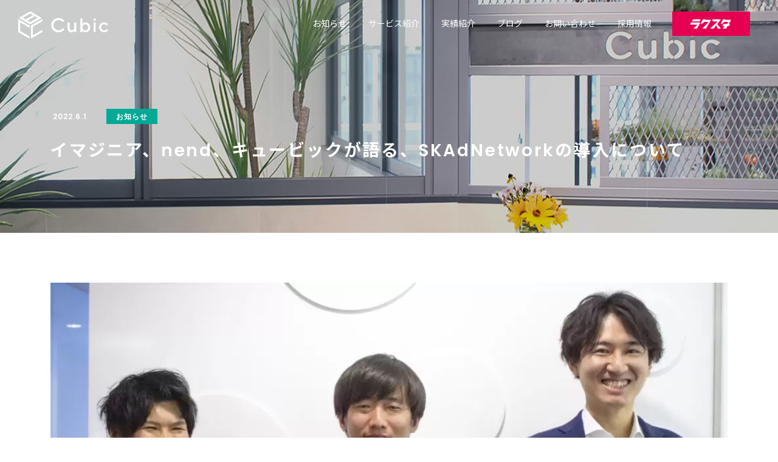

--- FILE ---
content_type: text/html; charset=UTF-8
request_url: https://www.cubic-corp.co.jp/news/skadnetwork__trashed
body_size: 49265
content:
<!DOCTYPE html>
<html dir="ltr" lang="ja" prefix="og: https://ogp.me/ns#">
<head>
<meta charset="utf-8">
<meta http-equiv="X-UA-Compatible" content="IE=edge">
<meta name="viewport" content="width=device-width, initial-scale=1">

<title>イマジニア、nend、キュービックが語る、SKAdNetworkの導入について - 株式会社キュービック</title>
	<style>img:is([sizes="auto" i], [sizes^="auto," i]) { contain-intrinsic-size: 3000px 1500px }</style>
	
		<!-- All in One SEO 4.4.7 - aioseo.com -->
		<meta name="description" content="イマジニア株式会社 執行役員 コンテンツ事業本部 プロモーション戦略室 室長河野 淳一 2007年にイマジニア" />
		<meta name="robots" content="max-image-preview:large" />
		<link rel="canonical" href="https://www.cubic-corp.co.jp/news/skadnetwork__trashed" />
		<meta name="generator" content="All in One SEO (AIOSEO) 4.4.7" />
		<meta property="og:locale" content="ja_JP" />
		<meta property="og:site_name" content="株式会社キュービック - マーケティングを、もっと簡単に。" />
		<meta property="og:type" content="article" />
		<meta property="og:title" content="イマジニア、nend、キュービックが語る、SKAdNetworkの導入について - 株式会社キュービック" />
		<meta property="og:description" content="イマジニア株式会社 執行役員 コンテンツ事業本部 プロモーション戦略室 室長河野 淳一 2007年にイマジニア" />
		<meta property="og:url" content="https://www.cubic-corp.co.jp/news/skadnetwork__trashed" />
		<meta property="article:published_time" content="2022-06-01T05:43:27+00:00" />
		<meta property="article:modified_time" content="2022-08-22T11:40:53+00:00" />
		<meta name="twitter:card" content="summary_large_image" />
		<meta name="twitter:title" content="イマジニア、nend、キュービックが語る、SKAdNetworkの導入について - 株式会社キュービック" />
		<meta name="twitter:description" content="イマジニア株式会社 執行役員 コンテンツ事業本部 プロモーション戦略室 室長河野 淳一 2007年にイマジニア" />
		<script type="application/ld+json" class="aioseo-schema">
			{"@context":"https:\/\/schema.org","@graph":[{"@type":"BlogPosting","@id":"https:\/\/www.cubic-corp.co.jp\/news\/skadnetwork__trashed#blogposting","name":"\u30a4\u30de\u30b8\u30cb\u30a2\u3001nend\u3001\u30ad\u30e5\u30fc\u30d3\u30c3\u30af\u304c\u8a9e\u308b\u3001SKAdNetwork\u306e\u5c0e\u5165\u306b\u3064\u3044\u3066 - \u682a\u5f0f\u4f1a\u793e\u30ad\u30e5\u30fc\u30d3\u30c3\u30af","headline":"\u30a4\u30de\u30b8\u30cb\u30a2\u3001nend\u3001\u30ad\u30e5\u30fc\u30d3\u30c3\u30af\u304c\u8a9e\u308b\u3001SKAdNetwork\u306e\u5c0e\u5165\u306b\u3064\u3044\u3066","author":{"@id":"https:\/\/www.cubic-corp.co.jp\/author\/cubic_okuda#author"},"publisher":{"@id":"https:\/\/www.cubic-corp.co.jp\/#organization"},"image":{"@type":"ImageObject","url":"https:\/\/www.cubic-corp.co.jp\/wp-content\/uploads\/2022\/05\/IMG_8351-scaled-1.jpg","width":2560,"height":1344},"datePublished":"2022-06-01T05:43:27+09:00","dateModified":"2022-08-22T11:40:53+09:00","inLanguage":"ja","mainEntityOfPage":{"@id":"https:\/\/www.cubic-corp.co.jp\/news\/skadnetwork__trashed#webpage"},"isPartOf":{"@id":"https:\/\/www.cubic-corp.co.jp\/news\/skadnetwork__trashed#webpage"},"articleSection":"\u304a\u77e5\u3089\u305b"},{"@type":"BreadcrumbList","@id":"https:\/\/www.cubic-corp.co.jp\/news\/skadnetwork__trashed#breadcrumblist","itemListElement":[{"@type":"ListItem","@id":"https:\/\/www.cubic-corp.co.jp\/#listItem","position":1,"item":{"@type":"WebPage","@id":"https:\/\/www.cubic-corp.co.jp\/","name":"\u5bb6","description":"BOOSTYOURSUCCESS \u304a\u77e5\u3089\u305b News \u304a\u77e5\u3089\u305b\u3092\u898b\u308b \u30b5\u30fc\u30d3\u30b9\u7d39\u4ecb Service \u5e83\u544a\u4ee3\u7406\u4e8b","url":"https:\/\/www.cubic-corp.co.jp\/"},"nextItem":"https:\/\/www.cubic-corp.co.jp\/category\/news#listItem"},{"@type":"ListItem","@id":"https:\/\/www.cubic-corp.co.jp\/category\/news#listItem","position":2,"item":{"@type":"WebPage","@id":"https:\/\/www.cubic-corp.co.jp\/category\/news","name":"\u304a\u77e5\u3089\u305b","description":"\u30a4\u30de\u30b8\u30cb\u30a2\u682a\u5f0f\u4f1a\u793e \u57f7\u884c\u5f79\u54e1 \u30b3\u30f3\u30c6\u30f3\u30c4\u4e8b\u696d\u672c\u90e8 \u30d7\u30ed\u30e2\u30fc\u30b7\u30e7\u30f3\u6226\u7565\u5ba4 \u5ba4\u9577\u6cb3\u91ce \u6df3\u4e00 2007\u5e74\u306b\u30a4\u30de\u30b8\u30cb\u30a2","url":"https:\/\/www.cubic-corp.co.jp\/category\/news"},"previousItem":"https:\/\/www.cubic-corp.co.jp\/#listItem"}]},{"@type":"Organization","@id":"https:\/\/www.cubic-corp.co.jp\/#organization","name":"\u682a\u5f0f\u4f1a\u793e\u30ad\u30e5\u30fc\u30d3\u30c3\u30af","url":"https:\/\/www.cubic-corp.co.jp\/"},{"@type":"Person","@id":"https:\/\/www.cubic-corp.co.jp\/author\/cubic_okuda#author","url":"https:\/\/www.cubic-corp.co.jp\/author\/cubic_okuda","name":"cubic_okuda","image":{"@type":"ImageObject","@id":"https:\/\/www.cubic-corp.co.jp\/news\/skadnetwork__trashed#authorImage","url":"https:\/\/secure.gravatar.com\/avatar\/55aa55283da0cf9516c297ad518ef7a641ecc80e34d24bbb87d82bf1ddb189a0?s=96&d=mm&r=g","width":96,"height":96,"caption":"cubic_okuda"}},{"@type":"WebPage","@id":"https:\/\/www.cubic-corp.co.jp\/news\/skadnetwork__trashed#webpage","url":"https:\/\/www.cubic-corp.co.jp\/news\/skadnetwork__trashed","name":"\u30a4\u30de\u30b8\u30cb\u30a2\u3001nend\u3001\u30ad\u30e5\u30fc\u30d3\u30c3\u30af\u304c\u8a9e\u308b\u3001SKAdNetwork\u306e\u5c0e\u5165\u306b\u3064\u3044\u3066 - \u682a\u5f0f\u4f1a\u793e\u30ad\u30e5\u30fc\u30d3\u30c3\u30af","description":"\u30a4\u30de\u30b8\u30cb\u30a2\u682a\u5f0f\u4f1a\u793e \u57f7\u884c\u5f79\u54e1 \u30b3\u30f3\u30c6\u30f3\u30c4\u4e8b\u696d\u672c\u90e8 \u30d7\u30ed\u30e2\u30fc\u30b7\u30e7\u30f3\u6226\u7565\u5ba4 \u5ba4\u9577\u6cb3\u91ce \u6df3\u4e00 2007\u5e74\u306b\u30a4\u30de\u30b8\u30cb\u30a2","inLanguage":"ja","isPartOf":{"@id":"https:\/\/www.cubic-corp.co.jp\/#website"},"breadcrumb":{"@id":"https:\/\/www.cubic-corp.co.jp\/news\/skadnetwork__trashed#breadcrumblist"},"author":{"@id":"https:\/\/www.cubic-corp.co.jp\/author\/cubic_okuda#author"},"creator":{"@id":"https:\/\/www.cubic-corp.co.jp\/author\/cubic_okuda#author"},"image":{"@type":"ImageObject","url":"https:\/\/www.cubic-corp.co.jp\/wp-content\/uploads\/2022\/05\/IMG_8351-scaled-1.jpg","@id":"https:\/\/www.cubic-corp.co.jp\/news\/skadnetwork__trashed\/#mainImage","width":2560,"height":1344},"primaryImageOfPage":{"@id":"https:\/\/www.cubic-corp.co.jp\/news\/skadnetwork__trashed#mainImage"},"datePublished":"2022-06-01T05:43:27+09:00","dateModified":"2022-08-22T11:40:53+09:00"},{"@type":"WebSite","@id":"https:\/\/www.cubic-corp.co.jp\/#website","url":"https:\/\/www.cubic-corp.co.jp\/","name":"\u682a\u5f0f\u4f1a\u793e\u30ad\u30e5\u30fc\u30d3\u30c3\u30af","description":"\u30de\u30fc\u30b1\u30c6\u30a3\u30f3\u30b0\u3092\u3001\u3082\u3063\u3068\u7c21\u5358\u306b\u3002","inLanguage":"ja","publisher":{"@id":"https:\/\/www.cubic-corp.co.jp\/#organization"}}]}
		</script>
		<!-- All in One SEO -->

<link rel='dns-prefetch' href='//js.hs-scripts.com' />
<link rel="alternate" type="application/rss+xml" title="株式会社キュービック &raquo; フィード" href="https://www.cubic-corp.co.jp/feed" />
<script type="text/javascript" id="wpp-js" src="https://www.cubic-corp.co.jp/wp-content/plugins/wordpress-popular-posts/assets/js/wpp.min.js?ver=7.3.1" data-sampling="0" data-sampling-rate="100" data-api-url="https://www.cubic-corp.co.jp/wp-json/wordpress-popular-posts" data-post-id="6744" data-token="6e7977cff3" data-lang="0" data-debug="0"></script>
<meta name="description" content="イマジニア株式会社　執行役員　コンテンツ事業本部　プロモーション戦略室　室長河野　淳一2007年にイマジニア入社。プロモーション業務を担当。学生時代は水球部。最近ハマっていること：缶蹴り出身：広島好きな食べ物：ポン酢株式会社キュービック 代表取締役小池　徹2007年にDeNAへ新卒として入社し、営業・新規事業・広報に従事。ベンチャーを経て、2016年にキュービック創業。最近ハマっていること：サウナ、ジン集め出身：名古屋好きな食べ物：ハ" /><script type="text/javascript">
/* <![CDATA[ */
window._wpemojiSettings = {"baseUrl":"https:\/\/s.w.org\/images\/core\/emoji\/16.0.1\/72x72\/","ext":".png","svgUrl":"https:\/\/s.w.org\/images\/core\/emoji\/16.0.1\/svg\/","svgExt":".svg","source":{"concatemoji":"https:\/\/www.cubic-corp.co.jp\/wp-includes\/js\/wp-emoji-release.min.js?ver=6.8.3"}};
/*! This file is auto-generated */
!function(s,n){var o,i,e;function c(e){try{var t={supportTests:e,timestamp:(new Date).valueOf()};sessionStorage.setItem(o,JSON.stringify(t))}catch(e){}}function p(e,t,n){e.clearRect(0,0,e.canvas.width,e.canvas.height),e.fillText(t,0,0);var t=new Uint32Array(e.getImageData(0,0,e.canvas.width,e.canvas.height).data),a=(e.clearRect(0,0,e.canvas.width,e.canvas.height),e.fillText(n,0,0),new Uint32Array(e.getImageData(0,0,e.canvas.width,e.canvas.height).data));return t.every(function(e,t){return e===a[t]})}function u(e,t){e.clearRect(0,0,e.canvas.width,e.canvas.height),e.fillText(t,0,0);for(var n=e.getImageData(16,16,1,1),a=0;a<n.data.length;a++)if(0!==n.data[a])return!1;return!0}function f(e,t,n,a){switch(t){case"flag":return n(e,"\ud83c\udff3\ufe0f\u200d\u26a7\ufe0f","\ud83c\udff3\ufe0f\u200b\u26a7\ufe0f")?!1:!n(e,"\ud83c\udde8\ud83c\uddf6","\ud83c\udde8\u200b\ud83c\uddf6")&&!n(e,"\ud83c\udff4\udb40\udc67\udb40\udc62\udb40\udc65\udb40\udc6e\udb40\udc67\udb40\udc7f","\ud83c\udff4\u200b\udb40\udc67\u200b\udb40\udc62\u200b\udb40\udc65\u200b\udb40\udc6e\u200b\udb40\udc67\u200b\udb40\udc7f");case"emoji":return!a(e,"\ud83e\udedf")}return!1}function g(e,t,n,a){var r="undefined"!=typeof WorkerGlobalScope&&self instanceof WorkerGlobalScope?new OffscreenCanvas(300,150):s.createElement("canvas"),o=r.getContext("2d",{willReadFrequently:!0}),i=(o.textBaseline="top",o.font="600 32px Arial",{});return e.forEach(function(e){i[e]=t(o,e,n,a)}),i}function t(e){var t=s.createElement("script");t.src=e,t.defer=!0,s.head.appendChild(t)}"undefined"!=typeof Promise&&(o="wpEmojiSettingsSupports",i=["flag","emoji"],n.supports={everything:!0,everythingExceptFlag:!0},e=new Promise(function(e){s.addEventListener("DOMContentLoaded",e,{once:!0})}),new Promise(function(t){var n=function(){try{var e=JSON.parse(sessionStorage.getItem(o));if("object"==typeof e&&"number"==typeof e.timestamp&&(new Date).valueOf()<e.timestamp+604800&&"object"==typeof e.supportTests)return e.supportTests}catch(e){}return null}();if(!n){if("undefined"!=typeof Worker&&"undefined"!=typeof OffscreenCanvas&&"undefined"!=typeof URL&&URL.createObjectURL&&"undefined"!=typeof Blob)try{var e="postMessage("+g.toString()+"("+[JSON.stringify(i),f.toString(),p.toString(),u.toString()].join(",")+"));",a=new Blob([e],{type:"text/javascript"}),r=new Worker(URL.createObjectURL(a),{name:"wpTestEmojiSupports"});return void(r.onmessage=function(e){c(n=e.data),r.terminate(),t(n)})}catch(e){}c(n=g(i,f,p,u))}t(n)}).then(function(e){for(var t in e)n.supports[t]=e[t],n.supports.everything=n.supports.everything&&n.supports[t],"flag"!==t&&(n.supports.everythingExceptFlag=n.supports.everythingExceptFlag&&n.supports[t]);n.supports.everythingExceptFlag=n.supports.everythingExceptFlag&&!n.supports.flag,n.DOMReady=!1,n.readyCallback=function(){n.DOMReady=!0}}).then(function(){return e}).then(function(){var e;n.supports.everything||(n.readyCallback(),(e=n.source||{}).concatemoji?t(e.concatemoji):e.wpemoji&&e.twemoji&&(t(e.twemoji),t(e.wpemoji)))}))}((window,document),window._wpemojiSettings);
/* ]]> */
</script>
<link rel='preload' id='vkExUnit_common_style-css-preload' href='https://www.cubic-corp.co.jp/wp-content/plugins/vk-all-in-one-expansion-unit/assets/css/vkExUnit_style.css?ver=9.113.0.1' as='style' onload="this.onload=null;this.rel='stylesheet'"/>
<link rel='stylesheet' id='vkExUnit_common_style-css' href='https://www.cubic-corp.co.jp/wp-content/plugins/vk-all-in-one-expansion-unit/assets/css/vkExUnit_style.css?ver=9.113.0.1' media='print' onload="this.media='all'; this.onload=null;">
<style id='vkExUnit_common_style-inline-css' type='text/css'>
:root {--ver_page_top_button_url:url(https://www.cubic-corp.co.jp/wp-content/plugins/vk-all-in-one-expansion-unit/assets/images/to-top-btn-icon.svg);}@font-face {font-weight: normal;font-style: normal;font-family: "vk_sns";src: url("https://www.cubic-corp.co.jp/wp-content/plugins/vk-all-in-one-expansion-unit/inc/sns/icons/fonts/vk_sns.eot?-bq20cj");src: url("https://www.cubic-corp.co.jp/wp-content/plugins/vk-all-in-one-expansion-unit/inc/sns/icons/fonts/vk_sns.eot?#iefix-bq20cj") format("embedded-opentype"),url("https://www.cubic-corp.co.jp/wp-content/plugins/vk-all-in-one-expansion-unit/inc/sns/icons/fonts/vk_sns.woff?-bq20cj") format("woff"),url("https://www.cubic-corp.co.jp/wp-content/plugins/vk-all-in-one-expansion-unit/inc/sns/icons/fonts/vk_sns.ttf?-bq20cj") format("truetype"),url("https://www.cubic-corp.co.jp/wp-content/plugins/vk-all-in-one-expansion-unit/inc/sns/icons/fonts/vk_sns.svg?-bq20cj#vk_sns") format("svg");}
.veu_promotion-alert__content--text {border: 1px solid rgba(0,0,0,0.125);padding: 0.5em 1em;border-radius: var(--vk-size-radius);margin-bottom: var(--vk-margin-block-bottom);font-size: 0.875rem;}/* Alert Content部分に段落タグを入れた場合に最後の段落の余白を0にする */.veu_promotion-alert__content--text p:last-of-type{margin-bottom:0;margin-top: 0;}
</style>
<style id='vk-header-top-css' type='text/css'></style>
<style id='wp-emoji-styles-inline-css' type='text/css'>

	img.wp-smiley, img.emoji {
		display: inline !important;
		border: none !important;
		box-shadow: none !important;
		height: 1em !important;
		width: 1em !important;
		margin: 0 0.07em !important;
		vertical-align: -0.1em !important;
		background: none !important;
		padding: 0 !important;
	}
</style>
<link rel='preload' id='wp-block-library-css-preload' href='https://www.cubic-corp.co.jp/wp-includes/css/dist/block-library/style.min.css?ver=6.8.3' as='style' onload="this.onload=null;this.rel='stylesheet'"/>
<link rel='stylesheet' id='wp-block-library-css' href='https://www.cubic-corp.co.jp/wp-includes/css/dist/block-library/style.min.css?ver=6.8.3' media='print' onload="this.media='all'; this.onload=null;">
<style id='wp-block-library-inline-css' type='text/css'>
.vk-cols--reverse{flex-direction:row-reverse}.vk-cols--hasbtn{margin-bottom:0}.vk-cols--hasbtn>.row>.vk_gridColumn_item,.vk-cols--hasbtn>.wp-block-column{position:relative;padding-bottom:3em}.vk-cols--hasbtn>.row>.vk_gridColumn_item>.wp-block-buttons,.vk-cols--hasbtn>.row>.vk_gridColumn_item>.vk_button,.vk-cols--hasbtn>.wp-block-column>.wp-block-buttons,.vk-cols--hasbtn>.wp-block-column>.vk_button{position:absolute;bottom:0;width:100%}.vk-cols--fit.wp-block-columns{gap:0}.vk-cols--fit.wp-block-columns,.vk-cols--fit.wp-block-columns:not(.is-not-stacked-on-mobile){margin-top:0;margin-bottom:0;justify-content:space-between}.vk-cols--fit.wp-block-columns>.wp-block-column *:last-child,.vk-cols--fit.wp-block-columns:not(.is-not-stacked-on-mobile)>.wp-block-column *:last-child{margin-bottom:0}.vk-cols--fit.wp-block-columns>.wp-block-column>.wp-block-cover,.vk-cols--fit.wp-block-columns:not(.is-not-stacked-on-mobile)>.wp-block-column>.wp-block-cover{margin-top:0}.vk-cols--fit.wp-block-columns.has-background,.vk-cols--fit.wp-block-columns:not(.is-not-stacked-on-mobile).has-background{padding:0}@media(max-width: 599px){.vk-cols--fit.wp-block-columns:not(.has-background)>.wp-block-column:not(.has-background),.vk-cols--fit.wp-block-columns:not(.is-not-stacked-on-mobile):not(.has-background)>.wp-block-column:not(.has-background){padding-left:0 !important;padding-right:0 !important}}@media(min-width: 782px){.vk-cols--fit.wp-block-columns .block-editor-block-list__block.wp-block-column:not(:first-child),.vk-cols--fit.wp-block-columns>.wp-block-column:not(:first-child),.vk-cols--fit.wp-block-columns:not(.is-not-stacked-on-mobile) .block-editor-block-list__block.wp-block-column:not(:first-child),.vk-cols--fit.wp-block-columns:not(.is-not-stacked-on-mobile)>.wp-block-column:not(:first-child){margin-left:0}}@media(min-width: 600px)and (max-width: 781px){.vk-cols--fit.wp-block-columns .wp-block-column:nth-child(2n),.vk-cols--fit.wp-block-columns:not(.is-not-stacked-on-mobile) .wp-block-column:nth-child(2n){margin-left:0}.vk-cols--fit.wp-block-columns .wp-block-column:not(:only-child),.vk-cols--fit.wp-block-columns:not(.is-not-stacked-on-mobile) .wp-block-column:not(:only-child){flex-basis:50% !important}}.vk-cols--fit--gap1.wp-block-columns{gap:1px}@media(min-width: 600px)and (max-width: 781px){.vk-cols--fit--gap1.wp-block-columns .wp-block-column:not(:only-child){flex-basis:calc(50% - 1px) !important}}.vk-cols--fit.vk-cols--grid>.block-editor-block-list__block,.vk-cols--fit.vk-cols--grid>.wp-block-column,.vk-cols--fit.vk-cols--grid:not(.is-not-stacked-on-mobile)>.block-editor-block-list__block,.vk-cols--fit.vk-cols--grid:not(.is-not-stacked-on-mobile)>.wp-block-column{flex-basis:50%;box-sizing:border-box}@media(max-width: 599px){.vk-cols--fit.vk-cols--grid.vk-cols--grid--alignfull>.wp-block-column:nth-child(2)>.wp-block-cover,.vk-cols--fit.vk-cols--grid:not(.is-not-stacked-on-mobile).vk-cols--grid--alignfull>.wp-block-column:nth-child(2)>.wp-block-cover{width:100vw;margin-right:calc((100% - 100vw)/2);margin-left:calc((100% - 100vw)/2)}}@media(min-width: 600px){.vk-cols--fit.vk-cols--grid.vk-cols--grid--alignfull>.wp-block-column:nth-child(2)>.wp-block-cover,.vk-cols--fit.vk-cols--grid:not(.is-not-stacked-on-mobile).vk-cols--grid--alignfull>.wp-block-column:nth-child(2)>.wp-block-cover{margin-right:calc(100% - 50vw);width:50vw}}@media(min-width: 600px){.vk-cols--fit.vk-cols--grid.vk-cols--grid--alignfull.vk-cols--reverse>.wp-block-column,.vk-cols--fit.vk-cols--grid:not(.is-not-stacked-on-mobile).vk-cols--grid--alignfull.vk-cols--reverse>.wp-block-column{margin-left:0;margin-right:0}.vk-cols--fit.vk-cols--grid.vk-cols--grid--alignfull.vk-cols--reverse>.wp-block-column:nth-child(2)>.wp-block-cover,.vk-cols--fit.vk-cols--grid:not(.is-not-stacked-on-mobile).vk-cols--grid--alignfull.vk-cols--reverse>.wp-block-column:nth-child(2)>.wp-block-cover{margin-left:calc(100% - 50vw)}}.vk-cols--menu h2,.vk-cols--menu h3,.vk-cols--menu h4,.vk-cols--menu h5{margin-bottom:.2em;text-shadow:#000 0 0 10px}.vk-cols--menu h2:first-child,.vk-cols--menu h3:first-child,.vk-cols--menu h4:first-child,.vk-cols--menu h5:first-child{margin-top:0}.vk-cols--menu p{margin-bottom:1rem;text-shadow:#000 0 0 10px}.vk-cols--menu .wp-block-cover__inner-container:last-child{margin-bottom:0}.vk-cols--fitbnrs .wp-block-column .wp-block-cover:hover img{filter:unset}.vk-cols--fitbnrs .wp-block-column .wp-block-cover:hover{background-color:unset}.vk-cols--fitbnrs .wp-block-column .wp-block-cover:hover .wp-block-cover__image-background{filter:unset !important}.vk-cols--fitbnrs .wp-block-cover__inner-container{position:absolute;height:100%;width:100%}.vk-cols--fitbnrs .vk_button{height:100%;margin:0}.vk-cols--fitbnrs .vk_button .vk_button_btn,.vk-cols--fitbnrs .vk_button .btn{height:100%;width:100%;border:none;box-shadow:none;background-color:unset !important;transition:unset}.vk-cols--fitbnrs .vk_button .vk_button_btn:hover,.vk-cols--fitbnrs .vk_button .btn:hover{transition:unset}.vk-cols--fitbnrs .vk_button .vk_button_btn:after,.vk-cols--fitbnrs .vk_button .btn:after{border:none}.vk-cols--fitbnrs .vk_button .vk_button_link_txt{width:100%;position:absolute;top:50%;left:50%;transform:translateY(-50%) translateX(-50%);font-size:2rem;text-shadow:#000 0 0 10px}.vk-cols--fitbnrs .vk_button .vk_button_link_subCaption{width:100%;position:absolute;top:calc(50% + 2.2em);left:50%;transform:translateY(-50%) translateX(-50%);text-shadow:#000 0 0 10px}@media(min-width: 992px){.vk-cols--media.wp-block-columns{gap:3rem}}.vk-fit-map figure{margin-bottom:0}.vk-fit-map iframe{position:relative;margin-bottom:0;display:block;max-height:400px;width:100vw}.vk-fit-map:is(.alignfull,.alignwide) div{max-width:100%}.vk-table--th--width25 :where(tr>*:first-child){width:25%}.vk-table--th--width30 :where(tr>*:first-child){width:30%}.vk-table--th--width35 :where(tr>*:first-child){width:35%}.vk-table--th--width40 :where(tr>*:first-child){width:40%}.vk-table--th--bg-bright :where(tr>*:first-child){background-color:var(--wp--preset--color--bg-secondary, rgba(0, 0, 0, 0.05))}@media(max-width: 599px){.vk-table--mobile-block :is(th,td){width:100%;display:block}.vk-table--mobile-block.wp-block-table table :is(th,td){border-top:none}}.vk-table--width--th25 :where(tr>*:first-child){width:25%}.vk-table--width--th30 :where(tr>*:first-child){width:30%}.vk-table--width--th35 :where(tr>*:first-child){width:35%}.vk-table--width--th40 :where(tr>*:first-child){width:40%}.no-margin{margin:0}@media(max-width: 599px){.wp-block-image.vk-aligncenter--mobile>.alignright{float:none;margin-left:auto;margin-right:auto}.vk-no-padding-horizontal--mobile{padding-left:0 !important;padding-right:0 !important}}
/* VK Color Palettes */:root{ --wp--preset--color--vk-color-primary:#01a996}/* --vk-color-primary is deprecated. */:root{ --vk-color-primary: var(--wp--preset--color--vk-color-primary);}:root{ --wp--preset--color--vk-color-primary-dark:#008778}/* --vk-color-primary-dark is deprecated. */:root{ --vk-color-primary-dark: var(--wp--preset--color--vk-color-primary-dark);}:root{ --wp--preset--color--vk-color-primary-vivid:#01b9a5}/* --vk-color-primary-vivid is deprecated. */:root{ --vk-color-primary-vivid: var(--wp--preset--color--vk-color-primary-vivid);}:root{ --wp--preset--color--vk-color-custom-1:#01a996}/* --vk-color-custom-1 is deprecated. */:root{ --vk-color-custom-1: var(--wp--preset--color--vk-color-custom-1);}:root{ --wp--preset--color--vk-color-custom-2:#fafafa}/* --vk-color-custom-2 is deprecated. */:root{ --vk-color-custom-2: var(--wp--preset--color--vk-color-custom-2);}
</style>
<style id='classic-theme-styles-inline-css' type='text/css'>
/*! This file is auto-generated */
.wp-block-button__link{color:#fff;background-color:#32373c;border-radius:9999px;box-shadow:none;text-decoration:none;padding:calc(.667em + 2px) calc(1.333em + 2px);font-size:1.125em}.wp-block-file__button{background:#32373c;color:#fff;text-decoration:none}
</style>
<link rel='preload' id='vk-blocks/alert-css-preload' href='https://www.cubic-corp.co.jp/wp-content/plugins/vk-blocks-pro/build/alert/style.css?ver=1.57.1.0' as='style' onload="this.onload=null;this.rel='stylesheet'"/>
<link rel='stylesheet' id='vk-blocks/alert-css' href='https://www.cubic-corp.co.jp/wp-content/plugins/vk-blocks-pro/build/alert/style.css?ver=1.57.1.0' media='print' onload="this.media='all'; this.onload=null;">
<link rel='preload' id='vk-blocks/ancestor-page-list-css-preload' href='https://www.cubic-corp.co.jp/wp-content/plugins/vk-blocks-pro/build/ancestor-page-list/style.css?ver=1.57.1.0' as='style' onload="this.onload=null;this.rel='stylesheet'"/>
<link rel='stylesheet' id='vk-blocks/ancestor-page-list-css' href='https://www.cubic-corp.co.jp/wp-content/plugins/vk-blocks-pro/build/ancestor-page-list/style.css?ver=1.57.1.0' media='print' onload="this.media='all'; this.onload=null;">
<link rel='preload' id='vk-blocks/balloon-css-preload' href='https://www.cubic-corp.co.jp/wp-content/plugins/vk-blocks-pro/build/balloon/style.css?ver=1.57.1.0' as='style' onload="this.onload=null;this.rel='stylesheet'"/>
<link rel='stylesheet' id='vk-blocks/balloon-css' href='https://www.cubic-corp.co.jp/wp-content/plugins/vk-blocks-pro/build/balloon/style.css?ver=1.57.1.0' media='print' onload="this.media='all'; this.onload=null;">
<link rel='preload' id='vk-blocks/border-box-css-preload' href='https://www.cubic-corp.co.jp/wp-content/plugins/vk-blocks-pro/build/border-box/style.css?ver=1.57.1.0' as='style' onload="this.onload=null;this.rel='stylesheet'"/>
<link rel='stylesheet' id='vk-blocks/border-box-css' href='https://www.cubic-corp.co.jp/wp-content/plugins/vk-blocks-pro/build/border-box/style.css?ver=1.57.1.0' media='print' onload="this.media='all'; this.onload=null;">
<link rel='preload' id='vk-blocks/button-css-preload' href='https://www.cubic-corp.co.jp/wp-content/plugins/vk-blocks-pro/build/button/style.css?ver=1.57.1.0' as='style' onload="this.onload=null;this.rel='stylesheet'"/>
<link rel='stylesheet' id='vk-blocks/button-css' href='https://www.cubic-corp.co.jp/wp-content/plugins/vk-blocks-pro/build/button/style.css?ver=1.57.1.0' media='print' onload="this.media='all'; this.onload=null;">
<link rel='preload' id='vk-blocks/faq-css-preload' href='https://www.cubic-corp.co.jp/wp-content/plugins/vk-blocks-pro/build/faq/style.css?ver=1.57.1.0' as='style' onload="this.onload=null;this.rel='stylesheet'"/>
<link rel='stylesheet' id='vk-blocks/faq-css' href='https://www.cubic-corp.co.jp/wp-content/plugins/vk-blocks-pro/build/faq/style.css?ver=1.57.1.0' media='print' onload="this.media='all'; this.onload=null;">
<link rel='preload' id='vk-blocks/flow-css-preload' href='https://www.cubic-corp.co.jp/wp-content/plugins/vk-blocks-pro/build/flow/style.css?ver=1.57.1.0' as='style' onload="this.onload=null;this.rel='stylesheet'"/>
<link rel='stylesheet' id='vk-blocks/flow-css' href='https://www.cubic-corp.co.jp/wp-content/plugins/vk-blocks-pro/build/flow/style.css?ver=1.57.1.0' media='print' onload="this.media='all'; this.onload=null;">
<link rel='preload' id='vk-blocks/heading-css-preload' href='https://www.cubic-corp.co.jp/wp-content/plugins/vk-blocks-pro/build/heading/style.css?ver=1.57.1.0' as='style' onload="this.onload=null;this.rel='stylesheet'"/>
<link rel='stylesheet' id='vk-blocks/heading-css' href='https://www.cubic-corp.co.jp/wp-content/plugins/vk-blocks-pro/build/heading/style.css?ver=1.57.1.0' media='print' onload="this.media='all'; this.onload=null;">
<link rel='preload' id='vk-blocks/icon-css-preload' href='https://www.cubic-corp.co.jp/wp-content/plugins/vk-blocks-pro/build/icon/style.css?ver=1.57.1.0' as='style' onload="this.onload=null;this.rel='stylesheet'"/>
<link rel='stylesheet' id='vk-blocks/icon-css' href='https://www.cubic-corp.co.jp/wp-content/plugins/vk-blocks-pro/build/icon/style.css?ver=1.57.1.0' media='print' onload="this.media='all'; this.onload=null;">
<link rel='preload' id='vk-blocks/icon-outer-css-preload' href='https://www.cubic-corp.co.jp/wp-content/plugins/vk-blocks-pro/build/icon-outer/style.css?ver=1.57.1.0' as='style' onload="this.onload=null;this.rel='stylesheet'"/>
<link rel='stylesheet' id='vk-blocks/icon-outer-css' href='https://www.cubic-corp.co.jp/wp-content/plugins/vk-blocks-pro/build/icon-outer/style.css?ver=1.57.1.0' media='print' onload="this.media='all'; this.onload=null;">
<link rel='preload' id='vk-blocks/pr-blocks-css-preload' href='https://www.cubic-corp.co.jp/wp-content/plugins/vk-blocks-pro/build/pr-blocks/style.css?ver=1.57.1.0' as='style' onload="this.onload=null;this.rel='stylesheet'"/>
<link rel='stylesheet' id='vk-blocks/pr-blocks-css' href='https://www.cubic-corp.co.jp/wp-content/plugins/vk-blocks-pro/build/pr-blocks/style.css?ver=1.57.1.0' media='print' onload="this.media='all'; this.onload=null;">
<link rel='preload' id='vk-blocks/pr-content-css-preload' href='https://www.cubic-corp.co.jp/wp-content/plugins/vk-blocks-pro/build/pr-content/style.css?ver=1.57.1.0' as='style' onload="this.onload=null;this.rel='stylesheet'"/>
<link rel='stylesheet' id='vk-blocks/pr-content-css' href='https://www.cubic-corp.co.jp/wp-content/plugins/vk-blocks-pro/build/pr-content/style.css?ver=1.57.1.0' media='print' onload="this.media='all'; this.onload=null;">
<style id='vk-swiper-style-css' type='text/css'>@font-face{font-family:swiper-icons;src:url('[data-uri]');font-weight:400;font-style:normal}:root{--swiper-theme-color:#007aff}.swiper,swiper-container{margin-left:auto;margin-right:auto;position:relative;overflow:hidden;list-style:none;padding:0;z-index:1;display:block}.swiper-vertical>.swiper-wrapper{flex-direction:column}.swiper-wrapper{position:relative;width:100%;height:100%;z-index:1;display:flex;transition-property:transform;transition-timing-function:var(--swiper-wrapper-transition-timing-function,initial);box-sizing:content-box}.swiper-android .swiper-slide,.swiper-wrapper{transform:translate3d(0px,0,0)}.swiper-horizontal{touch-action:pan-y}.swiper-vertical{touch-action:pan-x}.swiper-slide,swiper-slide{flex-shrink:0;width:100%;height:100%;position:relative;transition-property:transform;display:block}.swiper-slide-invisible-blank{visibility:hidden}.swiper-autoheight,.swiper-autoheight .swiper-slide{height:auto}.swiper-autoheight .swiper-wrapper{align-items:flex-start;transition-property:transform,height}.swiper-backface-hidden .swiper-slide{transform:translateZ(0);-webkit-backface-visibility:hidden;backface-visibility:hidden}.swiper-3d.swiper-css-mode .swiper-wrapper{perspective:1200px}.swiper-3d .swiper-wrapper{transform-style:preserve-3d}.swiper-3d{perspective:1200px}.swiper-3d .swiper-cube-shadow,.swiper-3d .swiper-slide,.swiper-3d .swiper-slide-shadow,.swiper-3d .swiper-slide-shadow-bottom,.swiper-3d .swiper-slide-shadow-left,.swiper-3d .swiper-slide-shadow-right,.swiper-3d .swiper-slide-shadow-top{transform-style:preserve-3d}.swiper-3d .swiper-slide-shadow,.swiper-3d .swiper-slide-shadow-bottom,.swiper-3d .swiper-slide-shadow-left,.swiper-3d .swiper-slide-shadow-right,.swiper-3d .swiper-slide-shadow-top{position:absolute;left:0;top:0;width:100%;height:100%;pointer-events:none;z-index:10}.swiper-3d .swiper-slide-shadow{background:rgba(0,0,0,.15)}.swiper-3d .swiper-slide-shadow-left{background-image:linear-gradient(to left,rgba(0,0,0,.5),rgba(0,0,0,0))}.swiper-3d .swiper-slide-shadow-right{background-image:linear-gradient(to right,rgba(0,0,0,.5),rgba(0,0,0,0))}.swiper-3d .swiper-slide-shadow-top{background-image:linear-gradient(to top,rgba(0,0,0,.5),rgba(0,0,0,0))}.swiper-3d .swiper-slide-shadow-bottom{background-image:linear-gradient(to bottom,rgba(0,0,0,.5),rgba(0,0,0,0))}.swiper-css-mode>.swiper-wrapper{overflow:auto;scrollbar-width:none;-ms-overflow-style:none}.swiper-css-mode>.swiper-wrapper::-webkit-scrollbar{display:none}.swiper-css-mode>.swiper-wrapper>.swiper-slide{scroll-snap-align:start start}.swiper-horizontal.swiper-css-mode>.swiper-wrapper{scroll-snap-type:x mandatory}.swiper-vertical.swiper-css-mode>.swiper-wrapper{scroll-snap-type:y mandatory}.swiper-centered>.swiper-wrapper::before{content:'';flex-shrink:0;order:9999}.swiper-centered>.swiper-wrapper>.swiper-slide{scroll-snap-align:center center;scroll-snap-stop:always}.swiper-centered.swiper-horizontal>.swiper-wrapper>.swiper-slide:first-child{margin-inline-start:var(--swiper-centered-offset-before)}.swiper-centered.swiper-horizontal>.swiper-wrapper::before{height:100%;min-height:1px;width:var(--swiper-centered-offset-after)}.swiper-centered.swiper-vertical>.swiper-wrapper>.swiper-slide:first-child{margin-block-start:var(--swiper-centered-offset-before)}.swiper-centered.swiper-vertical>.swiper-wrapper::before{width:100%;min-width:1px;height:var(--swiper-centered-offset-after)}.swiper-lazy-preloader{width:42px;height:42px;position:absolute;left:50%;top:50%;margin-left:-21px;margin-top:-21px;z-index:10;transform-origin:50%;box-sizing:border-box;border:4px solid var(--swiper-preloader-color,var(--swiper-theme-color));border-radius:50%;border-top-color:transparent}.swiper-watch-progress .swiper-slide-visible .swiper-lazy-preloader,.swiper:not(.swiper-watch-progress) .swiper-lazy-preloader,swiper-container:not(.swiper-watch-progress) .swiper-lazy-preloader{animation:swiper-preloader-spin 1s infinite linear}.swiper-lazy-preloader-white{--swiper-preloader-color:#fff}.swiper-lazy-preloader-black{--swiper-preloader-color:#000}@keyframes swiper-preloader-spin{0%{transform:rotate(0deg)}100%{transform:rotate(360deg)}}.swiper-virtual .swiper-slide{-webkit-backface-visibility:hidden;transform:translateZ(0)}.swiper-virtual.swiper-css-mode .swiper-wrapper::after{content:'';position:absolute;left:0;top:0;pointer-events:none}.swiper-virtual.swiper-css-mode.swiper-horizontal .swiper-wrapper::after{height:1px;width:var(--swiper-virtual-size)}.swiper-virtual.swiper-css-mode.swiper-vertical .swiper-wrapper::after{width:1px;height:var(--swiper-virtual-size)}:root{--swiper-navigation-size:44px}.swiper-button-next,.swiper-button-prev{position:absolute;top:var(--swiper-navigation-top-offset,50%);width:calc(var(--swiper-navigation-size)/44 * 27);height:var(--swiper-navigation-size);margin-top:calc(0px - (var(--swiper-navigation-size)/2));z-index:10;cursor:pointer;display:flex;align-items:center;justify-content:center;color:var(--swiper-navigation-color,var(--swiper-theme-color))}.swiper-button-next.swiper-button-disabled,.swiper-button-prev.swiper-button-disabled{opacity:.35;cursor:auto;pointer-events:none}.swiper-button-next.swiper-button-hidden,.swiper-button-prev.swiper-button-hidden{opacity:0;cursor:auto;pointer-events:none}.swiper-navigation-disabled .swiper-button-next,.swiper-navigation-disabled .swiper-button-prev{display:none!important}.swiper-button-next:after,.swiper-button-prev:after{font-family:swiper-icons;font-size:var(--swiper-navigation-size);text-transform:none!important;letter-spacing:0;font-variant:initial;line-height:1}.swiper-button-prev,.swiper-rtl .swiper-button-next{left:var(--swiper-navigation-sides-offset,10px);right:auto}.swiper-button-prev:after,.swiper-rtl .swiper-button-next:after{content:'prev'}.swiper-button-next,.swiper-rtl .swiper-button-prev{right:var(--swiper-navigation-sides-offset,10px);left:auto}.swiper-button-next:after,.swiper-rtl .swiper-button-prev:after{content:'next'}.swiper-button-lock{display:none}.swiper-pagination{position:absolute;text-align:center;transition:.3s opacity;transform:translate3d(0,0,0);z-index:10}.swiper-pagination.swiper-pagination-hidden{opacity:0}.swiper-pagination-disabled>.swiper-pagination,.swiper-pagination.swiper-pagination-disabled{display:none!important}.swiper-horizontal>.swiper-pagination-bullets,.swiper-pagination-bullets.swiper-pagination-horizontal,.swiper-pagination-custom,.swiper-pagination-fraction{bottom:var(--swiper-pagination-bottom,8px);top:var(--swiper-pagination-top,auto);left:0;width:100%}.swiper-pagination-bullets-dynamic{overflow:hidden;font-size:0}.swiper-pagination-bullets-dynamic .swiper-pagination-bullet{transform:scale(.33);position:relative}.swiper-pagination-bullets-dynamic .swiper-pagination-bullet-active{transform:scale(1)}.swiper-pagination-bullets-dynamic .swiper-pagination-bullet-active-main{transform:scale(1)}.swiper-pagination-bullets-dynamic .swiper-pagination-bullet-active-prev{transform:scale(.66)}.swiper-pagination-bullets-dynamic .swiper-pagination-bullet-active-prev-prev{transform:scale(.33)}.swiper-pagination-bullets-dynamic .swiper-pagination-bullet-active-next{transform:scale(.66)}.swiper-pagination-bullets-dynamic .swiper-pagination-bullet-active-next-next{transform:scale(.33)}.swiper-pagination-bullet{width:var(--swiper-pagination-bullet-width,var(--swiper-pagination-bullet-size,8px));height:var(--swiper-pagination-bullet-height,var(--swiper-pagination-bullet-size,8px));display:inline-block;border-radius:var(--swiper-pagination-bullet-border-radius,50%);background:var(--swiper-pagination-bullet-inactive-color,#000);opacity:var(--swiper-pagination-bullet-inactive-opacity,.2)}button.swiper-pagination-bullet{border:none;margin:0;padding:0;box-shadow:none;-webkit-appearance:none;appearance:none}.swiper-pagination-clickable .swiper-pagination-bullet{cursor:pointer}.swiper-pagination-bullet:only-child{display:none!important}.swiper-pagination-bullet-active{opacity:var(--swiper-pagination-bullet-opacity,1);background:var(--swiper-pagination-color,var(--swiper-theme-color))}.swiper-pagination-vertical.swiper-pagination-bullets,.swiper-vertical>.swiper-pagination-bullets{right:var(--swiper-pagination-right,8px);left:var(--swiper-pagination-left,auto);top:50%;transform:translate3d(0px,-50%,0)}.swiper-pagination-vertical.swiper-pagination-bullets .swiper-pagination-bullet,.swiper-vertical>.swiper-pagination-bullets .swiper-pagination-bullet{margin:var(--swiper-pagination-bullet-vertical-gap,6px) 0;display:block}.swiper-pagination-vertical.swiper-pagination-bullets.swiper-pagination-bullets-dynamic,.swiper-vertical>.swiper-pagination-bullets.swiper-pagination-bullets-dynamic{top:50%;transform:translateY(-50%);width:8px}.swiper-pagination-vertical.swiper-pagination-bullets.swiper-pagination-bullets-dynamic .swiper-pagination-bullet,.swiper-vertical>.swiper-pagination-bullets.swiper-pagination-bullets-dynamic .swiper-pagination-bullet{display:inline-block;transition:.2s transform,.2s top}.swiper-horizontal>.swiper-pagination-bullets .swiper-pagination-bullet,.swiper-pagination-horizontal.swiper-pagination-bullets .swiper-pagination-bullet{margin:0 var(--swiper-pagination-bullet-horizontal-gap,4px)}.swiper-horizontal>.swiper-pagination-bullets.swiper-pagination-bullets-dynamic,.swiper-pagination-horizontal.swiper-pagination-bullets.swiper-pagination-bullets-dynamic{left:50%;transform:translateX(-50%);white-space:nowrap}.swiper-horizontal>.swiper-pagination-bullets.swiper-pagination-bullets-dynamic .swiper-pagination-bullet,.swiper-pagination-horizontal.swiper-pagination-bullets.swiper-pagination-bullets-dynamic .swiper-pagination-bullet{transition:.2s transform,.2s left}.swiper-horizontal.swiper-rtl>.swiper-pagination-bullets-dynamic .swiper-pagination-bullet,:host(.swiper-horizontal.swiper-rtl) .swiper-pagination-bullets-dynamic .swiper-pagination-bullet{transition:.2s transform,.2s right}.swiper-pagination-fraction{color:var(--swiper-pagination-fraction-color,inherit)}.swiper-pagination-progressbar{background:var(--swiper-pagination-progressbar-bg-color,rgba(0,0,0,.25));position:absolute}.swiper-pagination-progressbar .swiper-pagination-progressbar-fill{background:var(--swiper-pagination-color,var(--swiper-theme-color));position:absolute;left:0;top:0;width:100%;height:100%;transform:scale(0);transform-origin:left top}.swiper-rtl .swiper-pagination-progressbar .swiper-pagination-progressbar-fill{transform-origin:right top}.swiper-horizontal>.swiper-pagination-progressbar,.swiper-pagination-progressbar.swiper-pagination-horizontal,.swiper-pagination-progressbar.swiper-pagination-vertical.swiper-pagination-progressbar-opposite,.swiper-vertical>.swiper-pagination-progressbar.swiper-pagination-progressbar-opposite{width:100%;height:var(--swiper-pagination-progressbar-size,4px);left:0;top:0}.swiper-horizontal>.swiper-pagination-progressbar.swiper-pagination-progressbar-opposite,.swiper-pagination-progressbar.swiper-pagination-horizontal.swiper-pagination-progressbar-opposite,.swiper-pagination-progressbar.swiper-pagination-vertical,.swiper-vertical>.swiper-pagination-progressbar{width:var(--swiper-pagination-progressbar-size,4px);height:100%;left:0;top:0}.swiper-pagination-lock{display:none}.swiper-scrollbar{border-radius:var(--swiper-scrollbar-border-radius,10px);position:relative;-ms-touch-action:none;background:var(--swiper-scrollbar-bg-color,rgba(0,0,0,.1))}.swiper-scrollbar-disabled>.swiper-scrollbar,.swiper-scrollbar.swiper-scrollbar-disabled{display:none!important}.swiper-horizontal>.swiper-scrollbar,.swiper-scrollbar.swiper-scrollbar-horizontal{position:absolute;left:var(--swiper-scrollbar-sides-offset,1%);bottom:var(--swiper-scrollbar-bottom,4px);top:var(--swiper-scrollbar-top,auto);z-index:50;height:var(--swiper-scrollbar-size,4px);width:calc(100% - 2 * var(--swiper-scrollbar-sides-offset,1%))}.swiper-scrollbar.swiper-scrollbar-vertical,.swiper-vertical>.swiper-scrollbar{position:absolute;left:var(--swiper-scrollbar-left,auto);right:var(--swiper-scrollbar-right,4px);top:var(--swiper-scrollbar-sides-offset,1%);z-index:50;width:var(--swiper-scrollbar-size,4px);height:calc(100% - 2 * var(--swiper-scrollbar-sides-offset,1%))}.swiper-scrollbar-drag{height:100%;width:100%;position:relative;background:var(--swiper-scrollbar-drag-bg-color,rgba(0,0,0,.5));border-radius:var(--swiper-scrollbar-border-radius,10px);left:0;top:0}.swiper-scrollbar-cursor-drag{cursor:move}.swiper-scrollbar-lock{display:none}.swiper-zoom-container{width:100%;height:100%;display:flex;justify-content:center;align-items:center;text-align:center}.swiper-zoom-container>canvas,.swiper-zoom-container>img,.swiper-zoom-container>svg{max-width:100%;max-height:100%;object-fit:contain}.swiper-slide-zoomed{cursor:move;touch-action:none}.swiper .swiper-notification,swiper-container .swiper-notification{position:absolute;left:0;top:0;pointer-events:none;opacity:0;z-index:-1000}.swiper-free-mode>.swiper-wrapper{transition-timing-function:ease-out;margin:0 auto}.swiper-grid>.swiper-wrapper{flex-wrap:wrap}.swiper-grid-column>.swiper-wrapper{flex-wrap:wrap;flex-direction:column}.swiper-fade.swiper-free-mode .swiper-slide{transition-timing-function:ease-out}.swiper-fade .swiper-slide{pointer-events:none;transition-property:opacity}.swiper-fade .swiper-slide .swiper-slide{pointer-events:none}.swiper-fade .swiper-slide-active,.swiper-fade .swiper-slide-active .swiper-slide-active{pointer-events:auto}.swiper-cube{overflow:visible}.swiper-cube .swiper-slide{pointer-events:none;-webkit-backface-visibility:hidden;backface-visibility:hidden;z-index:1;visibility:hidden;transform-origin:0 0;width:100%;height:100%}.swiper-cube .swiper-slide .swiper-slide{pointer-events:none}.swiper-cube.swiper-rtl .swiper-slide{transform-origin:100% 0}.swiper-cube .swiper-slide-active,.swiper-cube .swiper-slide-active .swiper-slide-active{pointer-events:auto}.swiper-cube .swiper-slide-active,.swiper-cube .swiper-slide-next,.swiper-cube .swiper-slide-next+.swiper-slide,.swiper-cube .swiper-slide-prev{pointer-events:auto;visibility:visible}.swiper-cube .swiper-slide-shadow-bottom,.swiper-cube .swiper-slide-shadow-left,.swiper-cube .swiper-slide-shadow-right,.swiper-cube .swiper-slide-shadow-top{z-index:0;-webkit-backface-visibility:hidden;backface-visibility:hidden}.swiper-cube .swiper-cube-shadow{position:absolute;left:0;bottom:0px;width:100%;height:100%;opacity:.6;z-index:0}.swiper-cube .swiper-cube-shadow:before{content:'';background:#000;position:absolute;left:0;top:0;bottom:0;right:0;filter:blur(50px)}.swiper-flip{overflow:visible}.swiper-flip .swiper-slide{pointer-events:none;-webkit-backface-visibility:hidden;backface-visibility:hidden;z-index:1}.swiper-flip .swiper-slide .swiper-slide{pointer-events:none}.swiper-flip .swiper-slide-active,.swiper-flip .swiper-slide-active .swiper-slide-active{pointer-events:auto}.swiper-flip .swiper-slide-shadow-bottom,.swiper-flip .swiper-slide-shadow-left,.swiper-flip .swiper-slide-shadow-right,.swiper-flip .swiper-slide-shadow-top{z-index:0;-webkit-backface-visibility:hidden;backface-visibility:hidden}.swiper-creative .swiper-slide{-webkit-backface-visibility:hidden;backface-visibility:hidden;overflow:hidden;transition-property:transform,opacity,height}.swiper-cards{overflow:visible}.swiper-cards .swiper-slide{transform-origin:center bottom;-webkit-backface-visibility:hidden;backface-visibility:hidden;overflow:hidden}</style>
<link rel='preload' id='vk-blocks/slider-css-preload' href='https://www.cubic-corp.co.jp/wp-content/plugins/vk-blocks-pro/build/slider/style.css?ver=1.57.1.0' as='style' onload="this.onload=null;this.rel='stylesheet'"/>
<link rel='stylesheet' id='vk-blocks/slider-css' href='https://www.cubic-corp.co.jp/wp-content/plugins/vk-blocks-pro/build/slider/style.css?ver=1.57.1.0' media='print' onload="this.media='all'; this.onload=null;">
<link rel='preload' id='vk-blocks/slider-item-css-preload' href='https://www.cubic-corp.co.jp/wp-content/plugins/vk-blocks-pro/build/slider-item/style.css?ver=1.57.1.0' as='style' onload="this.onload=null;this.rel='stylesheet'"/>
<link rel='stylesheet' id='vk-blocks/slider-item-css' href='https://www.cubic-corp.co.jp/wp-content/plugins/vk-blocks-pro/build/slider-item/style.css?ver=1.57.1.0' media='print' onload="this.media='all'; this.onload=null;">
<link rel='preload' id='vk-blocks/spacer-css-preload' href='https://www.cubic-corp.co.jp/wp-content/plugins/vk-blocks-pro/build/spacer/style.css?ver=1.57.1.0' as='style' onload="this.onload=null;this.rel='stylesheet'"/>
<link rel='stylesheet' id='vk-blocks/spacer-css' href='https://www.cubic-corp.co.jp/wp-content/plugins/vk-blocks-pro/build/spacer/style.css?ver=1.57.1.0' media='print' onload="this.media='all'; this.onload=null;">
<link rel='preload' id='vk-blocks/staff-css-preload' href='https://www.cubic-corp.co.jp/wp-content/plugins/vk-blocks-pro/build/staff/style.css?ver=1.57.1.0' as='style' onload="this.onload=null;this.rel='stylesheet'"/>
<link rel='stylesheet' id='vk-blocks/staff-css' href='https://www.cubic-corp.co.jp/wp-content/plugins/vk-blocks-pro/build/staff/style.css?ver=1.57.1.0' media='print' onload="this.media='all'; this.onload=null;">
<link rel='preload' id='vk-blocks/accordion-css-preload' href='https://www.cubic-corp.co.jp/wp-content/plugins/vk-blocks-pro/build/_pro/accordion/style.css?ver=1.57.1.0' as='style' onload="this.onload=null;this.rel='stylesheet'"/>
<link rel='stylesheet' id='vk-blocks/accordion-css' href='https://www.cubic-corp.co.jp/wp-content/plugins/vk-blocks-pro/build/_pro/accordion/style.css?ver=1.57.1.0' media='print' onload="this.media='all'; this.onload=null;">
<link rel='preload' id='vk-blocks/animation-css-preload' href='https://www.cubic-corp.co.jp/wp-content/plugins/vk-blocks-pro/build/_pro/animation/style.css?ver=1.57.1.0' as='style' onload="this.onload=null;this.rel='stylesheet'"/>
<link rel='stylesheet' id='vk-blocks/animation-css' href='https://www.cubic-corp.co.jp/wp-content/plugins/vk-blocks-pro/build/_pro/animation/style.css?ver=1.57.1.0' media='print' onload="this.media='all'; this.onload=null;">
<link rel='preload' id='vk-blocks/breadcrumb-css-preload' href='https://www.cubic-corp.co.jp/wp-content/plugins/vk-blocks-pro/build/_pro/breadcrumb/style.css?ver=1.57.1.0' as='style' onload="this.onload=null;this.rel='stylesheet'"/>
<link rel='stylesheet' id='vk-blocks/breadcrumb-css' href='https://www.cubic-corp.co.jp/wp-content/plugins/vk-blocks-pro/build/_pro/breadcrumb/style.css?ver=1.57.1.0' media='print' onload="this.media='all'; this.onload=null;">
<link rel='preload' id='vk-blocks/button-outer-css-preload' href='https://www.cubic-corp.co.jp/wp-content/plugins/vk-blocks-pro/build/_pro/button-outer/style.css?ver=1.57.1.0' as='style' onload="this.onload=null;this.rel='stylesheet'"/>
<link rel='stylesheet' id='vk-blocks/button-outer-css' href='https://www.cubic-corp.co.jp/wp-content/plugins/vk-blocks-pro/build/_pro/button-outer/style.css?ver=1.57.1.0' media='print' onload="this.media='all'; this.onload=null;">
<link rel='preload' id='vk-blocks/card-css-preload' href='https://www.cubic-corp.co.jp/wp-content/plugins/vk-blocks-pro/build/_pro/card/style.css?ver=1.57.1.0' as='style' onload="this.onload=null;this.rel='stylesheet'"/>
<link rel='stylesheet' id='vk-blocks/card-css' href='https://www.cubic-corp.co.jp/wp-content/plugins/vk-blocks-pro/build/_pro/card/style.css?ver=1.57.1.0' media='print' onload="this.media='all'; this.onload=null;">
<link rel='preload' id='vk-blocks/card-item-css-preload' href='https://www.cubic-corp.co.jp/wp-content/plugins/vk-blocks-pro/build/_pro/card-item/style.css?ver=1.57.1.0' as='style' onload="this.onload=null;this.rel='stylesheet'"/>
<link rel='stylesheet' id='vk-blocks/card-item-css' href='https://www.cubic-corp.co.jp/wp-content/plugins/vk-blocks-pro/build/_pro/card-item/style.css?ver=1.57.1.0' media='print' onload="this.media='all'; this.onload=null;">
<link rel='preload' id='vk-blocks/child-page-css-preload' href='https://www.cubic-corp.co.jp/wp-content/plugins/vk-blocks-pro/build/_pro/child-page/style.css?ver=1.57.1.0' as='style' onload="this.onload=null;this.rel='stylesheet'"/>
<link rel='stylesheet' id='vk-blocks/child-page-css' href='https://www.cubic-corp.co.jp/wp-content/plugins/vk-blocks-pro/build/_pro/child-page/style.css?ver=1.57.1.0' media='print' onload="this.media='all'; this.onload=null;">
<link rel='preload' id='vk-blocks/dynamic-text-css-preload' href='https://www.cubic-corp.co.jp/wp-content/plugins/vk-blocks-pro/build/_pro/dynamic-text/style.css?ver=1.57.1.0' as='style' onload="this.onload=null;this.rel='stylesheet'"/>
<link rel='stylesheet' id='vk-blocks/dynamic-text-css' href='https://www.cubic-corp.co.jp/wp-content/plugins/vk-blocks-pro/build/_pro/dynamic-text/style.css?ver=1.57.1.0' media='print' onload="this.media='all'; this.onload=null;">
<link rel='preload' id='vk-blocks/grid-column-css-preload' href='https://www.cubic-corp.co.jp/wp-content/plugins/vk-blocks-pro/build/_pro/grid-column/style.css?ver=1.57.1.0' as='style' onload="this.onload=null;this.rel='stylesheet'"/>
<link rel='stylesheet' id='vk-blocks/grid-column-css' href='https://www.cubic-corp.co.jp/wp-content/plugins/vk-blocks-pro/build/_pro/grid-column/style.css?ver=1.57.1.0' media='print' onload="this.media='all'; this.onload=null;">
<link rel='preload' id='vk-blocks/grid-column-item-css-preload' href='https://www.cubic-corp.co.jp/wp-content/plugins/vk-blocks-pro/build/_pro/grid-column-item/style.css?ver=1.57.1.0' as='style' onload="this.onload=null;this.rel='stylesheet'"/>
<link rel='stylesheet' id='vk-blocks/grid-column-item-css' href='https://www.cubic-corp.co.jp/wp-content/plugins/vk-blocks-pro/build/_pro/grid-column-item/style.css?ver=1.57.1.0' media='print' onload="this.media='all'; this.onload=null;">
<link rel='preload' id='vk-blocks/gridcolcard-css-preload' href='https://www.cubic-corp.co.jp/wp-content/plugins/vk-blocks-pro/build/_pro/gridcolcard/style.css?ver=1.57.1.0' as='style' onload="this.onload=null;this.rel='stylesheet'"/>
<link rel='stylesheet' id='vk-blocks/gridcolcard-css' href='https://www.cubic-corp.co.jp/wp-content/plugins/vk-blocks-pro/build/_pro/gridcolcard/style.css?ver=1.57.1.0' media='print' onload="this.media='all'; this.onload=null;">
<link rel='preload' id='vk-blocks/icon-card-css-preload' href='https://www.cubic-corp.co.jp/wp-content/plugins/vk-blocks-pro/build/_pro/icon-card/style.css?ver=1.57.1.0' as='style' onload="this.onload=null;this.rel='stylesheet'"/>
<link rel='stylesheet' id='vk-blocks/icon-card-css' href='https://www.cubic-corp.co.jp/wp-content/plugins/vk-blocks-pro/build/_pro/icon-card/style.css?ver=1.57.1.0' media='print' onload="this.media='all'; this.onload=null;">
<link rel='preload' id='vk-blocks/icon-card-item-css-preload' href='https://www.cubic-corp.co.jp/wp-content/plugins/vk-blocks-pro/build/_pro/icon-card-item/style.css?ver=1.57.1.0' as='style' onload="this.onload=null;this.rel='stylesheet'"/>
<link rel='stylesheet' id='vk-blocks/icon-card-item-css' href='https://www.cubic-corp.co.jp/wp-content/plugins/vk-blocks-pro/build/_pro/icon-card-item/style.css?ver=1.57.1.0' media='print' onload="this.media='all'; this.onload=null;">
<link rel='preload' id='vk-blocks/outer-css-preload' href='https://www.cubic-corp.co.jp/wp-content/plugins/vk-blocks-pro/build/_pro/outer/style.css?ver=1.57.1.0' as='style' onload="this.onload=null;this.rel='stylesheet'"/>
<link rel='stylesheet' id='vk-blocks/outer-css' href='https://www.cubic-corp.co.jp/wp-content/plugins/vk-blocks-pro/build/_pro/outer/style.css?ver=1.57.1.0' media='print' onload="this.media='all'; this.onload=null;">
<link rel='preload' id='vk-blocks/step-css-preload' href='https://www.cubic-corp.co.jp/wp-content/plugins/vk-blocks-pro/build/_pro/step/style.css?ver=1.57.1.0' as='style' onload="this.onload=null;this.rel='stylesheet'"/>
<link rel='stylesheet' id='vk-blocks/step-css' href='https://www.cubic-corp.co.jp/wp-content/plugins/vk-blocks-pro/build/_pro/step/style.css?ver=1.57.1.0' media='print' onload="this.media='all'; this.onload=null;">
<link rel='preload' id='vk-blocks/step-item-css-preload' href='https://www.cubic-corp.co.jp/wp-content/plugins/vk-blocks-pro/build/_pro/step-item/style.css?ver=1.57.1.0' as='style' onload="this.onload=null;this.rel='stylesheet'"/>
<link rel='stylesheet' id='vk-blocks/step-item-css' href='https://www.cubic-corp.co.jp/wp-content/plugins/vk-blocks-pro/build/_pro/step-item/style.css?ver=1.57.1.0' media='print' onload="this.media='all'; this.onload=null;">
<link rel='preload' id='vk-blocks/table-of-contents-new-css-preload' href='https://www.cubic-corp.co.jp/wp-content/plugins/vk-blocks-pro/build/_pro/table-of-contents-new/style.css?ver=1.57.1.0' as='style' onload="this.onload=null;this.rel='stylesheet'"/>
<link rel='stylesheet' id='vk-blocks/table-of-contents-new-css' href='https://www.cubic-corp.co.jp/wp-content/plugins/vk-blocks-pro/build/_pro/table-of-contents-new/style.css?ver=1.57.1.0' media='print' onload="this.media='all'; this.onload=null;">
<link rel='preload' id='vk-blocks/taxonomy-css-preload' href='https://www.cubic-corp.co.jp/wp-content/plugins/vk-blocks-pro/build/_pro/taxonomy/style.css?ver=1.57.1.0' as='style' onload="this.onload=null;this.rel='stylesheet'"/>
<link rel='stylesheet' id='vk-blocks/taxonomy-css' href='https://www.cubic-corp.co.jp/wp-content/plugins/vk-blocks-pro/build/_pro/taxonomy/style.css?ver=1.57.1.0' media='print' onload="this.media='all'; this.onload=null;">
<link rel='preload' id='vk-blocks/timeline-item-css-preload' href='https://www.cubic-corp.co.jp/wp-content/plugins/vk-blocks-pro/build/_pro/timeline-item/style.css?ver=1.57.1.0' as='style' onload="this.onload=null;this.rel='stylesheet'"/>
<link rel='stylesheet' id='vk-blocks/timeline-item-css' href='https://www.cubic-corp.co.jp/wp-content/plugins/vk-blocks-pro/build/_pro/timeline-item/style.css?ver=1.57.1.0' media='print' onload="this.media='all'; this.onload=null;">
<link rel='preload' id='editorskit-frontend-css-preload' href='https://www.cubic-corp.co.jp/wp-content/plugins/block-options/build/style.build.css?ver=new' as='style' onload="this.onload=null;this.rel='stylesheet'"/>
<link rel='stylesheet' id='editorskit-frontend-css' href='https://www.cubic-corp.co.jp/wp-content/plugins/block-options/build/style.build.css?ver=new' media='print' onload="this.media='all'; this.onload=null;">
<style id='global-styles-inline-css' type='text/css'>
:root{--wp--preset--aspect-ratio--square: 1;--wp--preset--aspect-ratio--4-3: 4/3;--wp--preset--aspect-ratio--3-4: 3/4;--wp--preset--aspect-ratio--3-2: 3/2;--wp--preset--aspect-ratio--2-3: 2/3;--wp--preset--aspect-ratio--16-9: 16/9;--wp--preset--aspect-ratio--9-16: 9/16;--wp--preset--color--black: #000000;--wp--preset--color--cyan-bluish-gray: #abb8c3;--wp--preset--color--white: #ffffff;--wp--preset--color--pale-pink: #f78da7;--wp--preset--color--vivid-red: #cf2e2e;--wp--preset--color--luminous-vivid-orange: #ff6900;--wp--preset--color--luminous-vivid-amber: #fcb900;--wp--preset--color--light-green-cyan: #7bdcb5;--wp--preset--color--vivid-green-cyan: #00d084;--wp--preset--color--pale-cyan-blue: #8ed1fc;--wp--preset--color--vivid-cyan-blue: #0693e3;--wp--preset--color--vivid-purple: #9b51e0;--wp--preset--color--vk-color-primary: #01a996;--wp--preset--color--vk-color-primary-dark: #008778;--wp--preset--color--vk-color-primary-vivid: #01b9a5;--wp--preset--color--vk-color-custom-1: #01a996;--wp--preset--color--vk-color-custom-2: #fafafa;--wp--preset--gradient--vivid-cyan-blue-to-vivid-purple: linear-gradient(135deg,rgba(6,147,227,1) 0%,rgb(155,81,224) 100%);--wp--preset--gradient--light-green-cyan-to-vivid-green-cyan: linear-gradient(135deg,rgb(122,220,180) 0%,rgb(0,208,130) 100%);--wp--preset--gradient--luminous-vivid-amber-to-luminous-vivid-orange: linear-gradient(135deg,rgba(252,185,0,1) 0%,rgba(255,105,0,1) 100%);--wp--preset--gradient--luminous-vivid-orange-to-vivid-red: linear-gradient(135deg,rgba(255,105,0,1) 0%,rgb(207,46,46) 100%);--wp--preset--gradient--very-light-gray-to-cyan-bluish-gray: linear-gradient(135deg,rgb(238,238,238) 0%,rgb(169,184,195) 100%);--wp--preset--gradient--cool-to-warm-spectrum: linear-gradient(135deg,rgb(74,234,220) 0%,rgb(151,120,209) 20%,rgb(207,42,186) 40%,rgb(238,44,130) 60%,rgb(251,105,98) 80%,rgb(254,248,76) 100%);--wp--preset--gradient--blush-light-purple: linear-gradient(135deg,rgb(255,206,236) 0%,rgb(152,150,240) 100%);--wp--preset--gradient--blush-bordeaux: linear-gradient(135deg,rgb(254,205,165) 0%,rgb(254,45,45) 50%,rgb(107,0,62) 100%);--wp--preset--gradient--luminous-dusk: linear-gradient(135deg,rgb(255,203,112) 0%,rgb(199,81,192) 50%,rgb(65,88,208) 100%);--wp--preset--gradient--pale-ocean: linear-gradient(135deg,rgb(255,245,203) 0%,rgb(182,227,212) 50%,rgb(51,167,181) 100%);--wp--preset--gradient--electric-grass: linear-gradient(135deg,rgb(202,248,128) 0%,rgb(113,206,126) 100%);--wp--preset--gradient--midnight: linear-gradient(135deg,rgb(2,3,129) 0%,rgb(40,116,252) 100%);--wp--preset--gradient--vivid-green-cyan-to-vivid-cyan-blue: linear-gradient(135deg,rgba(0,208,132,1) 0%,rgba(6,147,227,1) 100%);--wp--preset--font-size--small: 14px;--wp--preset--font-size--medium: 20px;--wp--preset--font-size--large: 24px;--wp--preset--font-size--x-large: 42px;--wp--preset--font-size--regular: 16px;--wp--preset--font-size--huge: 36px;--wp--preset--spacing--20: 0.44rem;--wp--preset--spacing--30: 0.67rem;--wp--preset--spacing--40: 1rem;--wp--preset--spacing--50: 1.5rem;--wp--preset--spacing--60: 2.25rem;--wp--preset--spacing--70: 3.38rem;--wp--preset--spacing--80: 5.06rem;--wp--preset--shadow--natural: 6px 6px 9px rgba(0, 0, 0, 0.2);--wp--preset--shadow--deep: 12px 12px 50px rgba(0, 0, 0, 0.4);--wp--preset--shadow--sharp: 6px 6px 0px rgba(0, 0, 0, 0.2);--wp--preset--shadow--outlined: 6px 6px 0px -3px rgba(255, 255, 255, 1), 6px 6px rgba(0, 0, 0, 1);--wp--preset--shadow--crisp: 6px 6px 0px rgba(0, 0, 0, 1);}:where(.is-layout-flex){gap: 0.5em;}:where(.is-layout-grid){gap: 0.5em;}body .is-layout-flex{display: flex;}.is-layout-flex{flex-wrap: wrap;align-items: center;}.is-layout-flex > :is(*, div){margin: 0;}body .is-layout-grid{display: grid;}.is-layout-grid > :is(*, div){margin: 0;}:where(.wp-block-columns.is-layout-flex){gap: 2em;}:where(.wp-block-columns.is-layout-grid){gap: 2em;}:where(.wp-block-post-template.is-layout-flex){gap: 1.25em;}:where(.wp-block-post-template.is-layout-grid){gap: 1.25em;}.has-black-color{color: var(--wp--preset--color--black) !important;}.has-cyan-bluish-gray-color{color: var(--wp--preset--color--cyan-bluish-gray) !important;}.has-white-color{color: var(--wp--preset--color--white) !important;}.has-pale-pink-color{color: var(--wp--preset--color--pale-pink) !important;}.has-vivid-red-color{color: var(--wp--preset--color--vivid-red) !important;}.has-luminous-vivid-orange-color{color: var(--wp--preset--color--luminous-vivid-orange) !important;}.has-luminous-vivid-amber-color{color: var(--wp--preset--color--luminous-vivid-amber) !important;}.has-light-green-cyan-color{color: var(--wp--preset--color--light-green-cyan) !important;}.has-vivid-green-cyan-color{color: var(--wp--preset--color--vivid-green-cyan) !important;}.has-pale-cyan-blue-color{color: var(--wp--preset--color--pale-cyan-blue) !important;}.has-vivid-cyan-blue-color{color: var(--wp--preset--color--vivid-cyan-blue) !important;}.has-vivid-purple-color{color: var(--wp--preset--color--vivid-purple) !important;}.has-vk-color-primary-color{color: var(--wp--preset--color--vk-color-primary) !important;}.has-vk-color-primary-dark-color{color: var(--wp--preset--color--vk-color-primary-dark) !important;}.has-vk-color-primary-vivid-color{color: var(--wp--preset--color--vk-color-primary-vivid) !important;}.has-vk-color-custom-1-color{color: var(--wp--preset--color--vk-color-custom-1) !important;}.has-vk-color-custom-2-color{color: var(--wp--preset--color--vk-color-custom-2) !important;}.has-black-background-color{background-color: var(--wp--preset--color--black) !important;}.has-cyan-bluish-gray-background-color{background-color: var(--wp--preset--color--cyan-bluish-gray) !important;}.has-white-background-color{background-color: var(--wp--preset--color--white) !important;}.has-pale-pink-background-color{background-color: var(--wp--preset--color--pale-pink) !important;}.has-vivid-red-background-color{background-color: var(--wp--preset--color--vivid-red) !important;}.has-luminous-vivid-orange-background-color{background-color: var(--wp--preset--color--luminous-vivid-orange) !important;}.has-luminous-vivid-amber-background-color{background-color: var(--wp--preset--color--luminous-vivid-amber) !important;}.has-light-green-cyan-background-color{background-color: var(--wp--preset--color--light-green-cyan) !important;}.has-vivid-green-cyan-background-color{background-color: var(--wp--preset--color--vivid-green-cyan) !important;}.has-pale-cyan-blue-background-color{background-color: var(--wp--preset--color--pale-cyan-blue) !important;}.has-vivid-cyan-blue-background-color{background-color: var(--wp--preset--color--vivid-cyan-blue) !important;}.has-vivid-purple-background-color{background-color: var(--wp--preset--color--vivid-purple) !important;}.has-vk-color-primary-background-color{background-color: var(--wp--preset--color--vk-color-primary) !important;}.has-vk-color-primary-dark-background-color{background-color: var(--wp--preset--color--vk-color-primary-dark) !important;}.has-vk-color-primary-vivid-background-color{background-color: var(--wp--preset--color--vk-color-primary-vivid) !important;}.has-vk-color-custom-1-background-color{background-color: var(--wp--preset--color--vk-color-custom-1) !important;}.has-vk-color-custom-2-background-color{background-color: var(--wp--preset--color--vk-color-custom-2) !important;}.has-black-border-color{border-color: var(--wp--preset--color--black) !important;}.has-cyan-bluish-gray-border-color{border-color: var(--wp--preset--color--cyan-bluish-gray) !important;}.has-white-border-color{border-color: var(--wp--preset--color--white) !important;}.has-pale-pink-border-color{border-color: var(--wp--preset--color--pale-pink) !important;}.has-vivid-red-border-color{border-color: var(--wp--preset--color--vivid-red) !important;}.has-luminous-vivid-orange-border-color{border-color: var(--wp--preset--color--luminous-vivid-orange) !important;}.has-luminous-vivid-amber-border-color{border-color: var(--wp--preset--color--luminous-vivid-amber) !important;}.has-light-green-cyan-border-color{border-color: var(--wp--preset--color--light-green-cyan) !important;}.has-vivid-green-cyan-border-color{border-color: var(--wp--preset--color--vivid-green-cyan) !important;}.has-pale-cyan-blue-border-color{border-color: var(--wp--preset--color--pale-cyan-blue) !important;}.has-vivid-cyan-blue-border-color{border-color: var(--wp--preset--color--vivid-cyan-blue) !important;}.has-vivid-purple-border-color{border-color: var(--wp--preset--color--vivid-purple) !important;}.has-vk-color-primary-border-color{border-color: var(--wp--preset--color--vk-color-primary) !important;}.has-vk-color-primary-dark-border-color{border-color: var(--wp--preset--color--vk-color-primary-dark) !important;}.has-vk-color-primary-vivid-border-color{border-color: var(--wp--preset--color--vk-color-primary-vivid) !important;}.has-vk-color-custom-1-border-color{border-color: var(--wp--preset--color--vk-color-custom-1) !important;}.has-vk-color-custom-2-border-color{border-color: var(--wp--preset--color--vk-color-custom-2) !important;}.has-vivid-cyan-blue-to-vivid-purple-gradient-background{background: var(--wp--preset--gradient--vivid-cyan-blue-to-vivid-purple) !important;}.has-light-green-cyan-to-vivid-green-cyan-gradient-background{background: var(--wp--preset--gradient--light-green-cyan-to-vivid-green-cyan) !important;}.has-luminous-vivid-amber-to-luminous-vivid-orange-gradient-background{background: var(--wp--preset--gradient--luminous-vivid-amber-to-luminous-vivid-orange) !important;}.has-luminous-vivid-orange-to-vivid-red-gradient-background{background: var(--wp--preset--gradient--luminous-vivid-orange-to-vivid-red) !important;}.has-very-light-gray-to-cyan-bluish-gray-gradient-background{background: var(--wp--preset--gradient--very-light-gray-to-cyan-bluish-gray) !important;}.has-cool-to-warm-spectrum-gradient-background{background: var(--wp--preset--gradient--cool-to-warm-spectrum) !important;}.has-blush-light-purple-gradient-background{background: var(--wp--preset--gradient--blush-light-purple) !important;}.has-blush-bordeaux-gradient-background{background: var(--wp--preset--gradient--blush-bordeaux) !important;}.has-luminous-dusk-gradient-background{background: var(--wp--preset--gradient--luminous-dusk) !important;}.has-pale-ocean-gradient-background{background: var(--wp--preset--gradient--pale-ocean) !important;}.has-electric-grass-gradient-background{background: var(--wp--preset--gradient--electric-grass) !important;}.has-midnight-gradient-background{background: var(--wp--preset--gradient--midnight) !important;}.has-small-font-size{font-size: var(--wp--preset--font-size--small) !important;}.has-medium-font-size{font-size: var(--wp--preset--font-size--medium) !important;}.has-large-font-size{font-size: var(--wp--preset--font-size--large) !important;}.has-x-large-font-size{font-size: var(--wp--preset--font-size--x-large) !important;}
:where(.wp-block-post-template.is-layout-flex){gap: 1.25em;}:where(.wp-block-post-template.is-layout-grid){gap: 1.25em;}
:where(.wp-block-columns.is-layout-flex){gap: 2em;}:where(.wp-block-columns.is-layout-grid){gap: 2em;}
:root :where(.wp-block-pullquote){font-size: 1.5em;line-height: 1.6;}
</style>
<link rel='preload' id='toc-screen-css-preload' href='https://www.cubic-corp.co.jp/wp-content/plugins/table-of-contents-plus/screen.min.css?ver=2212' as='style' onload="this.onload=null;this.rel='stylesheet'"/>
<link rel='stylesheet' id='toc-screen-css' href='https://www.cubic-corp.co.jp/wp-content/plugins/table-of-contents-plus/screen.min.css?ver=2212' media='print' onload="this.media='all'; this.onload=null;">
<link rel='preload' id='wpsm_tabs_r-font-awesome-front-css-preload' href='https://www.cubic-corp.co.jp/wp-content/plugins/tabs-responsive/assets/css/font-awesome/css/font-awesome.min.css?ver=6.8.3' as='style' onload="this.onload=null;this.rel='stylesheet'"/>
<link rel='stylesheet' id='wpsm_tabs_r-font-awesome-front-css' href='https://www.cubic-corp.co.jp/wp-content/plugins/tabs-responsive/assets/css/font-awesome/css/font-awesome.min.css?ver=6.8.3' media='print' onload="this.media='all'; this.onload=null;">
<link rel='preload' id='wpsm_tabs_r_bootstrap-front-css-preload' href='https://www.cubic-corp.co.jp/wp-content/plugins/tabs-responsive/assets/css/bootstrap-front.css?ver=6.8.3' as='style' onload="this.onload=null;this.rel='stylesheet'"/>
<link rel='stylesheet' id='wpsm_tabs_r_bootstrap-front-css' href='https://www.cubic-corp.co.jp/wp-content/plugins/tabs-responsive/assets/css/bootstrap-front.css?ver=6.8.3' media='print' onload="this.media='all'; this.onload=null;">
<link rel='preload' id='wpsm_tabs_r_animate-css-preload' href='https://www.cubic-corp.co.jp/wp-content/plugins/tabs-responsive/assets/css/animate.css?ver=6.8.3' as='style' onload="this.onload=null;this.rel='stylesheet'"/>
<link rel='stylesheet' id='wpsm_tabs_r_animate-css' href='https://www.cubic-corp.co.jp/wp-content/plugins/tabs-responsive/assets/css/animate.css?ver=6.8.3' media='print' onload="this.media='all'; this.onload=null;">
<link rel='preload' id='rt-fontawsome-css-preload' href='https://www.cubic-corp.co.jp/wp-content/plugins/the-post-grid/assets/vendor/font-awesome/css/font-awesome.min.css?ver=7.2.1' as='style' onload="this.onload=null;this.rel='stylesheet'"/>
<link rel='stylesheet' id='rt-fontawsome-css' href='https://www.cubic-corp.co.jp/wp-content/plugins/the-post-grid/assets/vendor/font-awesome/css/font-awesome.min.css?ver=7.2.1' media='print' onload="this.media='all'; this.onload=null;">
<link rel='preload' id='rt-tpg-css-preload' href='https://www.cubic-corp.co.jp/wp-content/plugins/the-post-grid/assets/css/thepostgrid.min.css?ver=7.2.1' as='style' onload="this.onload=null;this.rel='stylesheet'"/>
<link rel='stylesheet' id='rt-tpg-css' href='https://www.cubic-corp.co.jp/wp-content/plugins/the-post-grid/assets/css/thepostgrid.min.css?ver=7.2.1' media='print' onload="this.media='all'; this.onload=null;">
<link rel='preload' id='wp-show-posts-css-preload' href='https://www.cubic-corp.co.jp/wp-content/plugins/wp-show-posts/css/wp-show-posts-min.css?ver=1.1.4' as='style' onload="this.onload=null;this.rel='stylesheet'"/>
<link rel='stylesheet' id='wp-show-posts-css' href='https://www.cubic-corp.co.jp/wp-content/plugins/wp-show-posts/css/wp-show-posts-min.css?ver=1.1.4' media='print' onload="this.media='all'; this.onload=null;">
<link rel='preload' id='wordpress-popular-posts-css-css-preload' href='https://www.cubic-corp.co.jp/wp-content/plugins/wordpress-popular-posts/assets/css/wpp.css?ver=7.3.1' as='style' onload="this.onload=null;this.rel='stylesheet'"/>
<link rel='stylesheet' id='wordpress-popular-posts-css-css' href='https://www.cubic-corp.co.jp/wp-content/plugins/wordpress-popular-posts/assets/css/wpp.css?ver=7.3.1' media='print' onload="this.media='all'; this.onload=null;">
<style id='lightning-common-style-css' type='text/css'>.container{width:100%;padding-right:15px;padding-left:15px;margin-right:auto;margin-left:auto}.row{display:flex;flex-wrap:wrap;margin-right:-15px;margin-left:-15px}.col-lg-12{position:relative;width:100%;padding-right:15px;padding-left:15px}.btn{display:inline-block;font-weight:400;color:#212529;text-align:center;vertical-align:middle;-webkit-user-select:none;-moz-user-select:none;user-select:none;background-color:transparent;border:1px solid transparent;padding:.375rem .75rem;font-size:1rem;line-height:1.5;border-radius:.25rem;transition:color .15s ease-in-out,background-color .15s ease-in-out,border-color .15s ease-in-out,box-shadow .15s ease-in-out}.btn:hover{color:#212529;text-decoration:none}.btn:focus{outline:0;box-shadow:0 0 0 .2rem rgba(0,123,255,.25)}.btn:disabled{opacity:.65}.btn:not(:disabled):not(.disabled){cursor:pointer}.btn-primary{color:#fff;background-color:#007bff;border-color:#007bff}.btn-primary:hover{color:#fff;background-color:#0069d9;border-color:#0062cc}.btn-primary:focus{color:#fff;background-color:#0069d9;border-color:#0062cc;box-shadow:0 0 0 .2rem rgba(38,143,255,.5)}.btn-primary:disabled{color:#fff;background-color:#007bff;border-color:#007bff}.btn-primary:not(:disabled):not(.disabled).active,.btn-primary:not(:disabled):not(.disabled):active{color:#fff;background-color:#0062cc;border-color:#005cbf}.btn-primary:not(:disabled):not(.disabled).active:focus,.btn-primary:not(:disabled):not(.disabled):active:focus{box-shadow:0 0 0 .2rem rgba(38,143,255,.5)}.card{position:relative;display:flex;flex-direction:column;min-width:0;word-wrap:break-word;background-color:#fff;background-clip:border-box;border:1px solid rgba(0,0,0,.125);border-radius:.25rem}.card>hr{margin-right:0;margin-left:0}.card-body{flex:1 1 auto;min-height:1px;padding:1.25rem}.card-title{margin-bottom:.75rem}:root{--vk-font-size-xs:11px;--vk-color-link-text:#c00;--vk-color-link-text-hover:#c00;--vk-color-text-body:#333;--vk-color-text-light:#666;--vk-color-border-hr:#e5e5e5;--vk-color-border-image:#e5e5e5;--vk-line-height-low:1.5em}.vk_posts .vk_post-col-xs-2{width:calc(16.66% - 30px)}.vk_posts .vk_post-col-xs-3{width:calc(25% - 30px)}.vk_posts .vk_post-col-xs-4{width:calc(33.3% - 30px)}.vk_posts .vk_post-col-xs-6{width:calc(50% - 30px)}.vk_posts .vk_post-col-xs-12{width:calc(100% - 30px)}.vk_posts{margin-left:-15px;margin-right:-15px;display:flex;flex-wrap:wrap;clear:both}.vk_post{margin-left:15px;margin-right:15px}.vk_post a:hover{text-decoration:none}.vk_post_body{box-sizing:border-box;font-size:1rem}.vk_post .vk_post_title{font-size:14px;line-height:1.4;font-weight:700;margin-bottom:0;margin-top:0}.vk_post .vk_post_title a{color:var(--vk-color-text-body)}.vk_post .card-horizontal-inner-row{display:flex}.vk_post-btn-display .vk_post_body{position:relative;height:100%}.vk_post-btn-display.card .vk_post_body{padding-bottom:65px}.vk_post.card{padding:0;margin-bottom:30px;box-sizing:border-box;max-width:100%}.card{overflow:hidden;box-shadow:none}.card a{color:inherit}.card a.btn-primary{color:#fff}.card img:is([sizes=auto i],[sizes^="auto,"i]){contain-intrinsic-size:revert}.card-noborder.card{border:none;background:0 0}.card-noborder .card-body{padding-left:0;padding-right:0;padding-bottom:0}.card-noborder.vk_post-btn-display .card-body{padding-bottom:2.8rem}.card-horizontal-inner-row{height:100%}.card-horizontal .card-body{height:100%;padding-bottom:1.5em;box-sizing:border-box}:root{--vk-color-text-body:#333333;--vk-color-text-link:#666666;--vk-color-text-link-hover:#1e73be;--vk-color-text-header:#444444;--vk-color-text-meta:#666666;--vk-color-text-light:#666666;--vk-color-border:rgba(0,0,0,0.2);--vk-color-border-hr:rgba(0,0,0,0.06);--vk-color-border-image:#e5e5e5;--vk-color-border-form:rgba(0,0,0,0.2);--vk-color-primary:#c00;--vk-color-primary-dark:#b00;--vk-color-primary-vivid:#d00;--vk-color-accent-bg:rgba(0,0,0,0.02);--vk-color-header-bg:#fff;--vk-color-footer-bg:#f5f5f5;--vk-width-container:100svw;--vk-width-container-padding:15px;--vk-width-container-body:calc(var(--vk-width-container) - var(--vk-width-container-padding) * 2);--vk-width-full:100svw;--vk-width-wide:calc(var(--vk-width-container-body) + (var(--vk-width-full) - var(--vk-width-container-body))/2);--vk-width-col-2-main:66.6%;--vk-width-col-2-sub:calc(var(--vk-width-container) * 0.27);--vk-margin-meta:0.5rem;--vk-margin-headding-bottom:1em;--vk-margin-element-bottom:1.5rem;--vk-margin-block-bottom:2rem;--vk-margin-section-bottom:3rem;--vk-size-text:16px;--vk-size-text-meta:0.75rem;--vk-size-text-lg:1.5rem;--vk-size-text-sm:0.875rem;--vk-size-text-xs:0.75rem;--vk-size-radius:4px;--vk-size-radius-sm:calc(var(--vk-size-radius) * 0.5);--vk-size-radius-lg:calc(var(--vk-size-radius) * 1.5);--vk-line-height:1.7em;--vk-line-height-low:1.4em}:root{--vk-size-admin-bar:46px;--wp--preset--font-family--system-font:"ヒラギノ角ゴ ProN","Hiragino Kaku Gothic ProN","メイリオ",Meiryo,"ＭＳ Ｐゴシック","MS PGothic",sans-serif}dl,iframe,ol,p,ul{margin-bottom:var(--vk-margin-element-bottom)}a{text-decoration:none;color:var(--vk-color-text-link)}a:hover{color:var(--vk-color-text-link-hover);text-decoration-color:var(--vk-color-text-link-hover)}li a,p a{text-decoration:underline;text-decoration-style:dotted;text-underline-offset:2px;text-decoration-color:rgba(0,0,0,.3);text-decoration-thickness:1px}li a:hover,p a:hover{text-decoration:none}.has-text-color a{text-decoration-color:currentColor}p{line-height:var(--vk-line-height);margin-block-start:0}dl+h1,dl+h2,dl+h3,ol+h1,ol+h2,ol+h3,p+h1,p+h2,p+h3,ul+h1,ul+h2,ul+h3{margin-top:2em}figure+h1,figure+h2,figure+h3{margin-top:2em}h1,h2,h3{margin-top:0;margin-bottom:var(--vk-margin-headding-bottom);line-height:var(--vk-line-height-low)}h1 a,h2 a,h3 a{text-decoration:none}h1{font-size:2rem}h2{font-size:1.75rem}h3{font-size:1.5rem}:is(ul,ol):where(:not(.wp-block-post-template)){padding-left:1.5em}li{margin-top:.5em;margin-bottom:.5em}img{height:auto;max-width:100%}i{margin-right:.4em}hr{border:1px solid var(--vk-color-border-hr)}iframe{border:none}dt{font-weight:700;margin-bottom:.5em}dd{margin-left:0}.screen-reader-text{border:0;clip:rect(1px,1px,1px,1px);clip-path:inset(50%);height:1px;margin:-1px;overflow:hidden;padding:0;position:absolute!important;width:1px;word-wrap:normal!important;word-break:normal}a.btn{text-decoration:none}.has-small-font-size{font-size:var(--vk-size-text-sm)}.has-regular-font-size{font-size:var(--vk-size-text)}.vk_post .row{margin:0}.wp-block-image:where(:not(.alignfull,.alignwide)){max-width:100%}body .wp-block-image figure{margin-bottom:1em}.wp-block-image img{height:auto}.wp-block-image img:not([style*=object-fit]){height:auto!important}.wp-block-image.aligncenter{margin-right:auto;margin-left:auto}.wp-block-image.alignright{float:right;margin-right:0;margin-left:1em;margin-bottom:.5em}.wp-block-image.alignleft{float:left;margin-right:1em;margin-left:0;margin-bottom:.5em}hr.wp-block-separator{border-color:var(--vk-color-border-hr);border-bottom:none}.nav,nav{margin:0;padding:0}.nav li,nav li{list-style:none;margin:0}.nav li a,nav li a{color:var(--vk-color-text-body);text-decoration:none}.card.card-noborder{border-radius:0}.btn{border-radius:var(--vk-size-radius)}.btn-primary{background-color:var(--vk-color-primary);border-color:var(--vk-color-primary-dark)}.btn-primary:active,.btn-primary:focus,.btn-primary:hover,.btn-primary:not(:disabled):not(.disabled):active{background-color:var(--vk-color-primary-vivid);border-color:var(--vk-color-primary)}.btn-primary:active,.btn-primary:focus,.btn-primary:not(:disabled):not(.disabled).active:focus,.btn-primary:not(:disabled):not(.disabled):active:focus,.btn-primary:not(:disabled):not(.disabled):focus{box-shadow:0 0 0 .2rem rgba(0,0,0,.1)}a.btn{text-decoration:none}.card{border-radius:var(--vk-size-radius)}.main-section,.site-body,.site-body-container,.site-footer{position:relative}.main-section:after,.site-body-container:after,.site-body:after,.site-footer:after{content:"";display:block;clear:both}.site-body{padding:2rem 0 2rem}.main-section>aside:last-child,.main-section>div:last-child{margin-bottom:0}:root{--vk-width-base-padding:1.4rem;--vk-width-base-padding-side:var(--vk-width-base-padding)}:root{--vk-margin-list-menu-left-first:1em;--vk-margin-list-menu-left:1em}.widget{display:block;margin-bottom:var(--vk-margin-block-bottom)}.widget ul{padding-left:1.5em}.widget li{margin-top:.8em}.widget:last-child{margin-bottom:0}.widget:after{content:"";clear:both;display:block}.global-nav-list{margin:0 auto;padding:0;display:flex;list-style:none;position:relative;width:-moz-min-content;width:min-content}.header_scrolled .global-nav-list{height:100%}.global-nav-list a{color:var(--vk-color-text-header)}.global-nav-list li{margin:0;list-style:none;line-height:1.4;font-size:12px;position:relative}.global-nav-list li img{min-width:80px}.global-nav-list>li{text-align:center}.global-nav-list>li>a{position:relative;display:flex;flex-wrap:wrap;justify-content:center;align-items:center}.global-nav-list>li .global-nav-name{font-size:14px;display:block;width:100%;white-space:nowrap}.device-pc .global-nav-list>li>.acc-btn{display:none}.global-nav-list .acc-btn{color:var(--vk-color-text-header);background-image:var(--g_nav_main_acc_icon_open_url)}.global-nav-list .acc-btn.acc-btn-close{background-image:var(--g_nav_main_acc_icon_close_url)}.device-mobile .global-nav-list .acc-btn{width:20px;height:20px;right:6px;top:12px}.device-pc .global-nav-list>li>.acc-btn{display:none}.device-pc .global-nav-list>li>a{overflow:hidden;text-align:center;position:relative;height:100%}.device-mobile .global-nav-list>li{padding:14px 2.6em}.device-mobile .global-nav-list>li .global-nav-name{font-size:12px}.device-mobile .global-nav-list>li>a{display:inline-block;padding:0}.device-mobile .global-nav-list>li .acc-btn{border-width:1px;border-style:solid}.site-header{width:100%;overflow:visible;z-index:1000;position:relative;box-shadow:0 1px 3px rgba(0,0,0,.05)}.site-header-logo{text-align:center;font-weight:700;font-size:1.5rem;white-space:nowrap;line-height:var(--vk-line-height-low)}.site-header-logo img{max-height:60px;max-width:100%;display:block;margin-left:auto;margin-right:auto}.site-header-logo a{color:var(--vk-color-text-body);text-decoration:none}.site-header::after{content:"";clear:both;display:block}.header_scrolled .site-header-logo{display:none}.header_scrolled .site-header{background-color:var(--vk-color-header-bg)}.page-header{margin-top:0;margin-bottom:0;padding-bottom:0;display:flex;align-items:center;position:relative;z-index:1;min-height:8rem;text-align:center}.page-header-inner{position:relative;z-index:5;margin:1.5em auto}.page-header-subtext{margin-top:var(--vk-margin-meta);line-height:1.05;font-size:var(--vk-size-text-sm)}.page-header-title,h1.page-header-title{font-size:2rem;font-weight:700;line-height:var(--vk-line-height-low);margin:0}.breadcrumb{font-size:12px}.breadcrumb-list{margin:0;padding:6px 0}.breadcrumb-list li{display:inline-block;margin:0;list-style:none}.breadcrumb-list li:after{content:"/";margin-left:.5em;margin-right:.5em}.breadcrumb-list li:last-child:after{content:"";margin-left:0;margin-right:0}.entry-footer{margin-bottom:var(--vk-margin-section-bottom)}.entry-meta-item{margin-right:.8em;position:relative}.entry-meta-item-author-image{position:relative;top:.2em;margin-right:.4em;width:1.4em;border-radius:50%;overflow:hidden;display:inline-block}.entry-meta-item-author-image img{width:100%;height:auto;display:block;overflow:hidden}.entry-meta-data-list{display:block;overflow:hidden;padding-top:3px}.entry-meta-data-list dl{margin:0 0 .2rem}.entry-meta-data-list dd,.entry-meta-data-list dt{display:block;overflow:hidden;margin-bottom:0}.entry-meta-data-list dt{float:left;background-color:#666;color:#fff;font-size:10px;line-height:1.1em;padding:4px 8px;font-weight:lighter;margin-right:10px;border:none;min-width:10em;text-align:center;border-radius:3px}.entry-meta-data-list dd{font-size:12px;border:none;padding-left:0}.entry-meta-data-list dd a{display:inline-block;padding:0;margin-right:.8em;color:var(--vk-color-text-body)}.next-prev{content-visibility:auto}.site-footer{--vk-size-text-sm:12px;display:block;overflow:hidden;font-size:var(--vk-size-text-sm);content-visibility:auto;contain-intrinsic-size:370px}.site-footer-content{position:relative;padding-top:var(--vk-margin-section-bottom)}.site-footer-content>.customize-partial-edit-shortcut{position:absolute;left:-30px}.site-footer .widget:last-child(){margin-bottom:var(--vk-margin-block-bottom)}.site-footer-copyright{padding:1rem}.site-footer-copyright p{text-align:center;margin:.5rem;font-size:var(--vk-size-text-xs)}.vk-mobile-nav-menu-btn{position:fixed;top:5px;left:5px;z-index:2100;overflow:hidden;border:1px solid #333;border-radius:2px;width:34px;height:34px;cursor:pointer;text-indent:-9999px;background-size:24px 24px;transition:border-color .5s ease-out}.vk-mobile-nav-menu-btn.menu-open{border:1px solid rgba(255,255,255,.8)}.vk-mobile-nav-menu-btn.position-right{left:inherit;right:5px}.vk-mobile-nav{position:fixed;z-index:2000;width:100%;height:100%;display:block;padding:45px 10px;overflow:scroll;top:0;transition:all .5s ease-out}.vk-mobile-nav .vk-mobile-nav-menu-outer{margin-bottom:1.5em}.vk-mobile-nav nav ul{padding:0;margin:0}.vk-mobile-nav nav ul li{list-style:none;line-height:1.65}.vk-mobile-nav nav ul li a{padding:.7em .5em;position:relative;display:block;overflow:hidden;text-decoration:none}.vk-mobile-nav nav ul li li a{padding-left:1.5em}.vk-mobile-nav nav ul li li li a{padding-left:2.5em}.vk-mobile-nav nav ul li li li li a{padding-left:3.5em}.vk-mobile-nav.vk-mobile-nav-right-in{transition:all .2s ease-out;left:100%}.vk-mobile-nav.vk-mobile-nav-open.vk-mobile-nav-right-in{top:0}.vk-mobile-nav.vk-mobile-nav-open.vk-mobile-nav-right-in{left:0}.vk-mobile-nav-widget{margin-bottom:1.5em}.vk-menu-acc{position:relative}.vk-menu-acc li{position:relative;margin-bottom:0}.vk-menu-acc .acc-btn{position:absolute;right:8px;top:8px;width:28px;height:28px;border:1px solid rgba(255,255,255,.8);border-radius:2px;background:var(--vk-menu-acc-icon-open-white-bg-src) center 50% no-repeat;background-size:28px 28px;cursor:pointer;z-index:1000;transition:transform .5s ease-out}.vk-menu-acc .acc-btn:before{position:relative;top:-5px;left:4px;font-size:16px}.vk-menu-acc .acc-btn-close{background:var(--vk-menu-acc-icon-close-white-bg-src) center 50% no-repeat}.vk-menu-acc ul.acc-child-open{transition:all .5s ease-in;max-height:80vh;overflow-y:auto;opacity:1}.vk-mobile-nav-menu-btn{border-color:#333;background:var(--vk-mobile-nav-menu-btn-bg-src) center 50% no-repeat rgba(255,255,255,.8)}.vk-mobile-nav-menu-btn.menu-open{border-color:#333;background:var(--vk-mobile-nav-menu-btn-close-bg-src) center 50% no-repeat rgba(255,255,255,.8)}.vk-mobile-nav{background-color:#fff;border-bottom:1px solid #e5e5e5}.vk-mobile-nav nav>ul{border-top:1px solid #ccc}.vk-mobile-nav nav ul li a{color:#333;border-bottom:1px solid #ccc}.vk-menu-acc .acc-btn{border:1px solid #333;background:var(--vk-menu-acc-icon-open-black-bg-src) center 50% no-repeat}.vk-menu-acc .acc-btn-close{background:var(--vk-menu-acc-icon-close-black-bg-src) center 50% no-repeat}.vk-mobile-nav .acc-btn{border-width:1px;border-style:solid}.customize-partial-edit-shortcut{z-index:10000000}.page-header span[class*=common]{bottom:4em}.page-header .customize-partial-edit-shortcut{bottom:7em;left:3em}html{scroll-padding-top:calc(var(--wp-admin--admin-bar--height) + 60px)}body,html{font-family:var(--wp--preset--font-family--system-font)}*,::after,::before{box-sizing:border-box}body,html{overflow-x:hidden}body,html{font-size:var(--vk-size-text);color:var(--vk-color-text-body);padding:0;margin:0;-ms-word-wrap:break-word;word-wrap:break-word;background-color:#fff}@media (prefers-reduced-motion:reduce){.btn{transition:none}}@media (min-width:576px){.container{max-width:540px}.vk_posts .vk_post-col-sm-2{width:calc(16.66% - 30px)}.vk_posts .vk_post-col-sm-3{width:calc(25% - 30px)}.vk_posts .vk_post-col-sm-4{width:calc(33.3% - 30px)}.vk_posts .vk_post-col-sm-6{width:calc(50% - 30px)}.vk_posts .vk_post-col-sm-12{width:calc(100% - 30px)}:root{--vk-width-container:540px}.entry-body>.vk_posts>.vk_post-col-sm-12 .vk_post_title,.main-section>.vk_posts>.vk_post-col-sm-12 .vk_post_title{font-size:16px}:root{--vk-width-base-padding:1.7rem}}@media (min-width:576px) and (max-width:767.98px){.card.vk_post-col-sm-12{margin-bottom:20px}.card-horizontal.vk_post-col-sm-12{margin-bottom:15px}.card-imageRound.vk_post-col-sm-12,.card-noborder.vk_post-col-sm-12{margin-bottom:40px}}@media (min-width:768px){.container{max-width:720px}.vk_posts .vk_post-col-md-2{width:calc(16.66% - 30px)}.vk_posts .vk_post-col-md-3{width:calc(25% - 30px)}.vk_posts .vk_post-col-md-4{width:calc(33.3% - 30px)}.vk_posts .vk_post-col-md-6{width:calc(50% - 30px)}.vk_posts .vk_post-col-md-12{width:calc(100% - 30px)}:root{--vk-width-container:720px}.entry-body>.vk_posts>.vk_post-col-md-12 .vk_post_title,.main-section>.vk_posts>.vk_post-col-md-12 .vk_post_title{font-size:18px}.site-body{padding:2.5rem 0 2.5rem}:root{--vk-width-base-padding:2rem}}@media (min-width:768px) and (max-width:991.98px){.card.vk_post-col-md-12{margin-bottom:20px}.card-horizontal.vk_post-col-md-12{margin-bottom:15px}.card-imageRound.vk_post-col-md-12,.card-noborder.vk_post-col-md-12{margin-bottom:40px}}@media (min-width:783px){:root{--vk-size-admin-bar:32px}}@media (min-width:991.98px){.next-prev .vk_post.card{margin-bottom:0}}@media (min-width:992px){.container{max-width:960px}.col-lg-12{flex:0 0 100%;max-width:100%}.vk_posts .vk_post-col-lg-2{width:calc(16.66% - 30px)}.vk_posts .vk_post-col-lg-3{width:calc(25% - 30px)}.vk_posts .vk_post-col-lg-4{width:calc(33.3% - 30px)}.vk_posts .vk_post-col-lg-6{width:calc(50% - 30px)}.vk_posts .vk_post-col-lg-12{width:calc(100% - 30px)}:root{--vk-width-container:960px}.entry-body>.vk_posts>.vk_post-col-lg-12 .vk_post_title,.main-section>.vk_posts>.vk_post-col-lg-12 .vk_post_title{font-size:18px}.site-body{padding:3rem 0 3.5rem}:root{--vk-width-base-padding:2.4rem;--vk-width-base-padding-side:1.7rem}body:not(.header_scrolled) .global-nav--layout--float-right{display:flex;justify-content:flex-end;align-items:center}.global-nav--layout--float-right{width:auto;margin-left:auto}.global-nav--layout--float-right .global-nav-list{margin:unset}body.device-mobile .vk-mobile-nav-menu-btn{display:none}.device-pc .global-nav-list>li>a{padding:14px 1.5em}.site-header-logo{text-align:left;padding-top:1.1rem;margin-bottom:1rem;margin-left:0}.site-header--layout--nav-float .site-header-container{display:flex;flex-direction:row}.site-header--layout--nav-float .site-header-logo{margin-right:2em;width:100%}.site-header--layout--nav-float .site-header-logo img{margin-left:0}.site-header--layout--nav-float .site-header-logo a{display:block;width:-moz-fit-content;width:fit-content}.header_scrolled .site-header{clear:both;z-index:1000;position:fixed;top:0;left:0;width:100%;max-width:100vw;min-height:unset;box-shadow:0 1px 3px rgba(0,0,0,.1);animation:header_drop .5s ease-out 0s 1 alternate none running}.header_scrolled .site-header .site-header-container--scrolled--logo-and-nav-container .site-header-logo{width:auto}.header_scrolled .site-header .global-nav{display:block;margin-left:auto;margin-right:auto}body.device-pc .vk-mobile-nav-menu-btn{display:none}body.device-pc .vk-mobile-nav{display:none}}@media (min-width:992px) and (max-width:1199.98px){.card.vk_post-col-lg-12{margin-bottom:20px}.card-horizontal.vk_post-col-lg-12{margin-bottom:15px}.card-imageRound.vk_post-col-lg-12,.card-noborder.vk_post-col-lg-12{margin-bottom:40px}}@media (min-width:1200px){.container{max-width:1140px}.vk_posts .vk_post-col-xl-2{width:calc(16.66% - 30px)}.vk_posts .vk_post-col-xl-3{width:calc(25% - 30px)}.vk_posts .vk_post-col-xl-4{width:calc(33.3% - 30px)}.vk_posts .vk_post-col-xl-6{width:calc(50% - 30px)}.vk_posts .vk_post-col-xl-12{width:calc(100% - 30px)}.card.vk_post-col-xl-12{margin-bottom:20px}.card-horizontal.vk_post-col-xl-12{margin-bottom:15px}.card-imageRound.vk_post-col-xl-12,.card-noborder.vk_post-col-xl-12{margin-bottom:40px}:root{--vk-width-container:1140px}.entry-body>.vk_posts>.vk_post-col-xl-12 .vk_post_title,.main-section>.vk_posts>.vk_post-col-xl-12 .vk_post_title{font-size:21px}.site-body{padding:3.5rem 0 4rem}:root{--vk-width-base-padding-side:2rem}}@media (min-width:1400px){.vk_posts .vk_post-col-xxl-2{width:calc(16.66% - 30px)}.vk_posts .vk_post-col-xxl-3{width:calc(25% - 30px)}.vk_posts .vk_post-col-xxl-4{width:calc(33.3% - 30px)}.vk_posts .vk_post-col-xxl-6{width:calc(50% - 30px)}.vk_posts .vk_post-col-xxl-12{width:calc(100% - 30px)}.card.vk_post-col-xxl-12{margin-bottom:20px}.card-horizontal.vk_post-col-xxl-12{margin-bottom:15px}.card-imageRound.vk_post-col-xxl-12,.card-noborder.vk_post-col-xxl-12{margin-bottom:40px}.entry-body>.vk_posts>.vk_post-col-xxl-12 .vk_post_title,.main-section>.vk_posts>.vk_post-col-xxl-12 .vk_post_title{font-size:26px}}@media (max-width:991.98px){.main-section{width:100%;flex-basis:unset}.main-section{margin-bottom:2rem}.global-nav{display:none}.site-header-logo{padding-top:.5rem;margin-bottom:.5rem;white-space:normal}.site-header-logo img{max-height:50px}.site-header-container{display:block;overflow:hidden}body,html{font-size:calc(var(--vk-size-text) * .875)}}@media (max-width:575.98px){.card.vk_post-col-xs-12{margin-bottom:20px}.card-horizontal.vk_post-col-xs-12{margin-bottom:15px}.card-imageRound.vk_post-col-xs-12,.card-noborder.vk_post-col-xs-12{margin-bottom:40px}}@media print{#page_top{display:none!important}.vk-mobile-nav,.vk-mobile-nav-menu-btn{display:none}a{text-decoration:none!important}a[href]:after{content:""!important}}@keyframes header_drop{0%{top:-63px}100%{top:0}}@keyframes header_drop_admin{0%{top:-31px}100%{top:32px}}</style>
<style id='lightning-common-style-inline-css' type='text/css'>
/* Lightning */:root {--vk-color-primary:#01a996;--vk-color-primary-dark:#008778;--vk-color-primary-vivid:#01b9a5;--g_nav_main_acc_icon_open_url:url(https://www.cubic-corp.co.jp/wp-content/themes/lightning/_g3/inc/vk-mobile-nav/package/images/vk-menu-acc-icon-open-black.svg);--g_nav_main_acc_icon_close_url: url(https://www.cubic-corp.co.jp/wp-content/themes/lightning/_g3/inc/vk-mobile-nav/package/images/vk-menu-close-black.svg);--g_nav_sub_acc_icon_open_url: url(https://www.cubic-corp.co.jp/wp-content/themes/lightning/_g3/inc/vk-mobile-nav/package/images/vk-menu-acc-icon-open-white.svg);--g_nav_sub_acc_icon_close_url: url(https://www.cubic-corp.co.jp/wp-content/themes/lightning/_g3/inc/vk-mobile-nav/package/images/vk-menu-close-white.svg);}
:root{--swiper-navigation-color: #fff;}
/* Lightning Container Size */@media (min-width: 768px){:root{--vk-width-container : 900px;}.container {max-width: 900px;}}/* Lightning Container Size */@media (min-width: 992px){:root{--vk-width-container : 1048px;}.container {max-width: 1048px;}}/* Lightning Container Size */@media (min-width: 1200px){:root{--vk-width-container : 1144px;}.container {max-width: 1144px;}}:root {}.main-section {--vk-color-text-link: #01a996;--vk-color-text-link-hover: #01a996;}
/* vk-mobile-nav */:root {--vk-mobile-nav-menu-btn-bg-src: url("https://www.cubic-corp.co.jp/wp-content/themes/lightning/_g3/inc/vk-mobile-nav/package/images/vk-menu-btn-black.svg");--vk-mobile-nav-menu-btn-close-bg-src: url("https://www.cubic-corp.co.jp/wp-content/themes/lightning/_g3/inc/vk-mobile-nav/package/images/vk-menu-close-black.svg");--vk-menu-acc-icon-open-black-bg-src: url("https://www.cubic-corp.co.jp/wp-content/themes/lightning/_g3/inc/vk-mobile-nav/package/images/vk-menu-acc-icon-open-black.svg");--vk-menu-acc-icon-open-white-bg-src: url("https://www.cubic-corp.co.jp/wp-content/themes/lightning/_g3/inc/vk-mobile-nav/package/images/vk-menu-acc-icon-open-white.svg");--vk-menu-acc-icon-close-black-bg-src: url("https://www.cubic-corp.co.jp/wp-content/themes/lightning/_g3/inc/vk-mobile-nav/package/images/vk-menu-close-black.svg");--vk-menu-acc-icon-close-white-bg-src: url("https://www.cubic-corp.co.jp/wp-content/themes/lightning/_g3/inc/vk-mobile-nav/package/images/vk-menu-close-white.svg");}
</style>
<link rel='stylesheet' id='lightning-design-style-css' href='https://www.cubic-corp.co.jp/wp-content/themes/lightning/_g3/design-skin/plain/css/style.css?ver=15.33.1' type='text/css' media='all' />
<style id='lightning-design-style-inline-css' type='text/css'>
.tagcloud a:before { font-family: "Font Awesome 7 Free";content: "\f02b";font-weight: bold; }
/* page header */:root{--vk-page-header-url : url(https://www.cubic-corp.co.jp/wp-content/uploads/2022/05/IMG_8351-scaled-1-1024x538.jpg);}@media ( max-width:575.98px ){:root{--vk-page-header-url : url(https://www.cubic-corp.co.jp/wp-content/uploads/2022/05/IMG_8351-scaled-1-1024x538.jpg);}}.page-header{ position:relative;color:#3e3a39;background: var(--vk-page-header-url, url(https://www.cubic-corp.co.jp/wp-content/uploads/2022/05/IMG_8351-scaled-1-1024x538.jpg) ) no-repeat 50% center;background-size: cover;min-height:19rem;}.page-header::before{content:"";position:absolute;top:0;left:0;background-color:#000;opacity:0;width:100%;height:100%;}
/* Single Page Setting */.page-header .entry-meta-item-updated,.entry-header .entry-meta-item-updated { display:none; }.page-header .entry-meta-item-author,.entry-header .entry-meta-item-author { display:none; }
.site-footer {background-color:#fafafa;color:#19191b;}.site-footer {
						--vk-color-text-body: #19191b;
						--vk-color-text-link: #19191b;
						--vk-color-text-link-hover: #19191b;
					}
</style>
<link rel='preload' id='vk-blog-card-css-preload' href='https://www.cubic-corp.co.jp/wp-content/themes/lightning/_g3/inc/vk-wp-oembed-blog-card/package/css/blog-card.css?ver=6.8.3' as='style' onload="this.onload=null;this.rel='stylesheet'"/>
<link rel='stylesheet' id='vk-blog-card-css' href='https://www.cubic-corp.co.jp/wp-content/themes/lightning/_g3/inc/vk-wp-oembed-blog-card/package/css/blog-card.css?ver=6.8.3' media='print' onload="this.media='all'; this.onload=null;">
<style id='vk-blocks-build-css-css' type='text/css'>:root{--vk-margin-elem:2rem}:root{--vk-margin-xs:0.75rem;--vk-margin-sm:1.5rem;--vk-margin-md:2.4rem;--vk-margin-lg:4rem;--vk-margin-xl:6rem}.has-text-align-left{text-align:left}.has-text-align-center{text-align:center}@-webkit-keyframes trembling{0%{-webkit-transform:rotate(-0.5deg);transform:rotate(-0.5deg)}50%{-webkit-transform:rotate(0.5deg);transform:rotate(0.5deg)}}@keyframes trembling{0%{-webkit-transform:rotate(-0.5deg);transform:rotate(-0.5deg)}50%{-webkit-transform:rotate(0.5deg);transform:rotate(0.5deg)}}@-webkit-keyframes trembling-x{0%{-webkit-transform:scale(1,1);transform:scale(1,1)}50%{-webkit-transform:scale(0.99,0.96);transform:scale(0.99,0.96)}}@keyframes trembling-x{0%{-webkit-transform:scale(1,1);transform:scale(1,1)}50%{-webkit-transform:scale(0.99,0.96);transform:scale(0.99,0.96)}}@-webkit-keyframes pounding{0%{-webkit-transform:scale(1.05);transform:scale(1.05)}5%{-webkit-transform:scale(1);transform:scale(1)}95%{-webkit-transform:scale(1);transform:scale(1)}100%{-webkit-transform:scale(1.05);transform:scale(1.05)}}@keyframes pounding{0%{-webkit-transform:scale(1.05);transform:scale(1.05)}5%{-webkit-transform:scale(1);transform:scale(1)}95%{-webkit-transform:scale(1);transform:scale(1)}100%{-webkit-transform:scale(1.05);transform:scale(1.05)}}@-webkit-keyframes shaking{0%{-webkit-transform:translate(1px,1px);transform:translate(1px,1px)}25%{-webkit-transform:translate(1px,-1px);transform:translate(1px,-1px)}50%{-webkit-transform:translate(-1px,-1px);transform:translate(-1px,-1px)}75%{-webkit-transform:translate(-1px,1px);transform:translate(-1px,1px)}100%{-webkit-transform:translate(1px,1px);transform:translate(1px,1px)}}@keyframes shaking{0%{-webkit-transform:translate(1px,1px);transform:translate(1px,1px)}25%{-webkit-transform:translate(1px,-1px);transform:translate(1px,-1px)}50%{-webkit-transform:translate(-1px,-1px);transform:translate(-1px,-1px)}75%{-webkit-transform:translate(-1px,1px);transform:translate(-1px,1px)}100%{-webkit-transform:translate(1px,1px);transform:translate(1px,1px)}}:root{--vk-color-border-red:#dc3545;--vk-color-background-red:#dc3545;--vk-color-border-orange:#ffa536;--vk-color-background-orange:#ffa536;--vk-color-border-blue:#4267b2;--vk-color-background-blue:#4267b2;--vk-color-border-green:#28a745;--vk-color-background-green:#28a745;--vk-color-border-black:#222;--vk-color-background-black:#222}@-webkit-keyframes shine{0%{left:-40%}10%{left:120%}100%{left:120%}}@keyframes shine{0%{left:-40%}10%{left:120%}100%{left:120%}}:root{--vk-color-border:rgba(0,0,0,.12)}:root{--vk-color-background-white-translucent:rgba(255,255,255,0.5)}.swiper-pagination-bullet{border-radius:unset;width:30px;height:5px;background-color:#ccc;opacity:unset;outline:1px solid var(--vk-color-background-white-translucent)}.swiper-pagination-bullet-active{background:#666}:root{--vk-color-border:rgba(0,0,0,.12)}.vk_accordion-target-open{height:auto;overflow:hidden;opacity:1;-webkit-transition:.25s;transition:.25s}.vk_accordion-target-close{padding-top:0;padding-bottom:0;height:0;opacity:0;-webkit-transition:.25s;transition:.25s;overflow:hidden}.vk_accordion-target-close *{margin-top:0;margin-bottom:0}:root{--vk-animation-size:3em}.vk_animation-active{opacity:1}.vk_animation-active{opacity:1}@-webkit-keyframes trembling-x-short{0%{-webkit-transform:scale(1,1);transform:scale(1,1)}50%{-webkit-transform:scale(0.99,0.99);transform:scale(0.99,0.99)}}@keyframes trembling-x-short{0%{-webkit-transform:scale(1,1);transform:scale(1,1)}50%{-webkit-transform:scale(0.99,0.99);transform:scale(0.99,0.99)}}@-webkit-keyframes trembling-x-normal{0%{-webkit-transform:scale(1,1);transform:scale(1,1)}50%{-webkit-transform:scale(0.97,0.97);transform:scale(0.97,0.97)}}@keyframes trembling-x-normal{0%{-webkit-transform:scale(1,1);transform:scale(1,1)}50%{-webkit-transform:scale(0.97,0.97);transform:scale(0.97,0.97)}}@-webkit-keyframes trembling-x-long{0%{-webkit-transform:scale(1,1);transform:scale(1,1)}50%{-webkit-transform:scale(0.95,0.95);transform:scale(0.95,0.95)}}@keyframes trembling-x-long{0%{-webkit-transform:scale(1,1);transform:scale(1,1)}50%{-webkit-transform:scale(0.95,0.95);transform:scale(0.95,0.95)}}@-webkit-keyframes left-right-short{0%{-webkit-transform:translate(1px,0);transform:translate(1px,0)}50%{-webkit-transform:translate(-1px,0);transform:translate(-1px,0)}100%{-webkit-transform:translate(1px,0);transform:translate(1px,0)}}@keyframes left-right-short{0%{-webkit-transform:translate(1px,0);transform:translate(1px,0)}50%{-webkit-transform:translate(-1px,0);transform:translate(-1px,0)}100%{-webkit-transform:translate(1px,0);transform:translate(1px,0)}}@-webkit-keyframes left-right-normal{0%{-webkit-transform:translate(5px,0);transform:translate(5px,0)}50%{-webkit-transform:translate(-5px,0);transform:translate(-5px,0)}100%{-webkit-transform:translate(5px,0);transform:translate(5px,0)}}@keyframes left-right-normal{0%{-webkit-transform:translate(5px,0);transform:translate(5px,0)}50%{-webkit-transform:translate(-5px,0);transform:translate(-5px,0)}100%{-webkit-transform:translate(5px,0);transform:translate(5px,0)}}@-webkit-keyframes left-right-long{0%{-webkit-transform:translate(15px,0);transform:translate(15px,0)}50%{-webkit-transform:translate(-15px,0);transform:translate(-15px,0)}100%{-webkit-transform:translate(15px,0);transform:translate(15px,0)}}@keyframes left-right-long{0%{-webkit-transform:translate(15px,0);transform:translate(15px,0)}50%{-webkit-transform:translate(-15px,0);transform:translate(-15px,0)}100%{-webkit-transform:translate(15px,0);transform:translate(15px,0)}}@-webkit-keyframes up-down-short{0%{-webkit-transform:translate(0,1px);transform:translate(0,1px)}50%{-webkit-transform:translate(0,-1px);transform:translate(0,-1px)}100%{-webkit-transform:translate(0,1px);transform:translate(0,1px)}}@keyframes up-down-short{0%{-webkit-transform:translate(0,1px);transform:translate(0,1px)}50%{-webkit-transform:translate(0,-1px);transform:translate(0,-1px)}100%{-webkit-transform:translate(0,1px);transform:translate(0,1px)}}@-webkit-keyframes up-down-normal{0%{-webkit-transform:translate(0,5px);transform:translate(0,5px)}50%{-webkit-transform:translate(0,-5px);transform:translate(0,-5px)}100%{-webkit-transform:translate(0,5px);transform:translate(0,5px)}}@keyframes up-down-normal{0%{-webkit-transform:translate(0,5px);transform:translate(0,5px)}50%{-webkit-transform:translate(0,-5px);transform:translate(0,-5px)}100%{-webkit-transform:translate(0,5px);transform:translate(0,5px)}}@-webkit-keyframes up-down-long{0%{-webkit-transform:translate(0,15px);transform:translate(0,15px)}50%{-webkit-transform:translate(0,-15px);transform:translate(0,-15px)}100%{-webkit-transform:translate(0,15px);transform:translate(0,15px)}}@keyframes up-down-long{0%{-webkit-transform:translate(0,15px);transform:translate(0,15px)}50%{-webkit-transform:translate(0,-15px);transform:translate(0,-15px)}100%{-webkit-transform:translate(0,15px);transform:translate(0,15px)}}@-webkit-keyframes trembling-y-short{0%{-webkit-transform:rotate(-0.1deg);transform:rotate(-0.1deg)}50%{-webkit-transform:rotate(0.1deg);transform:rotate(0.1deg)}}@keyframes trembling-y-short{0%{-webkit-transform:rotate(-0.1deg);transform:rotate(-0.1deg)}50%{-webkit-transform:rotate(0.1deg);transform:rotate(0.1deg)}}@-webkit-keyframes trembling-y-normal{0%{-webkit-transform:rotate(-0.25deg);transform:rotate(-0.25deg)}50%{-webkit-transform:rotate(0.25deg);transform:rotate(0.25deg)}}@keyframes trembling-y-normal{0%{-webkit-transform:rotate(-0.25deg);transform:rotate(-0.25deg)}50%{-webkit-transform:rotate(0.25deg);transform:rotate(0.25deg)}}@-webkit-keyframes trembling-y-long{0%{-webkit-transform:rotate(-0.5deg);transform:rotate(-0.5deg)}50%{-webkit-transform:rotate(0.5deg);transform:rotate(0.5deg)}}@keyframes trembling-y-long{0%{-webkit-transform:rotate(-0.5deg);transform:rotate(-0.5deg)}50%{-webkit-transform:rotate(0.5deg);transform:rotate(0.5deg)}}@-webkit-keyframes pounding-short{0%{-webkit-transform:scale(1.03);transform:scale(1.03)}5%{-webkit-transform:scale(1);transform:scale(1)}95%{-webkit-transform:scale(1);transform:scale(1)}100%{-webkit-transform:scale(1.03);transform:scale(1.03)}}@keyframes pounding-short{0%{-webkit-transform:scale(1.03);transform:scale(1.03)}5%{-webkit-transform:scale(1);transform:scale(1)}95%{-webkit-transform:scale(1);transform:scale(1)}100%{-webkit-transform:scale(1.03);transform:scale(1.03)}}@-webkit-keyframes pounding-normal{0%{-webkit-transform:scale(1.05);transform:scale(1.05)}5%{-webkit-transform:scale(1);transform:scale(1)}95%{-webkit-transform:scale(1);transform:scale(1)}100%{-webkit-transform:scale(1.05);transform:scale(1.05)}}@keyframes pounding-normal{0%{-webkit-transform:scale(1.05);transform:scale(1.05)}5%{-webkit-transform:scale(1);transform:scale(1)}95%{-webkit-transform:scale(1);transform:scale(1)}100%{-webkit-transform:scale(1.05);transform:scale(1.05)}}@-webkit-keyframes pounding-long{0%{-webkit-transform:scale(1.1);transform:scale(1.1)}5%{-webkit-transform:scale(1);transform:scale(1)}95%{-webkit-transform:scale(1);transform:scale(1)}100%{-webkit-transform:scale(1.1);transform:scale(1.1)}}@keyframes pounding-long{0%{-webkit-transform:scale(1.1);transform:scale(1.1)}5%{-webkit-transform:scale(1);transform:scale(1)}95%{-webkit-transform:scale(1);transform:scale(1)}100%{-webkit-transform:scale(1.1);transform:scale(1.1)}}@-webkit-keyframes shaking-short{0%{-webkit-transform:translate(1px,-1px);transform:translate(1px,-1px)}25%{-webkit-transform:translate(-1px,1px);transform:translate(-1px,1px)}50%{-webkit-transform:translate(-1px,-1px);transform:translate(-1px,-1px)}75%{-webkit-transform:translate(1px,1px);transform:translate(1px,1px)}100%{-webkit-transform:translate(1px,-1px);transform:translate(1px,-1px)}}@keyframes shaking-short{0%{-webkit-transform:translate(1px,-1px);transform:translate(1px,-1px)}25%{-webkit-transform:translate(-1px,1px);transform:translate(-1px,1px)}50%{-webkit-transform:translate(-1px,-1px);transform:translate(-1px,-1px)}75%{-webkit-transform:translate(1px,1px);transform:translate(1px,1px)}100%{-webkit-transform:translate(1px,-1px);transform:translate(1px,-1px)}}@-webkit-keyframes shaking-normal{0%{-webkit-transform:translate(5px,-5px);transform:translate(5px,-5px)}25%{-webkit-transform:translate(-5px,5px);transform:translate(-5px,5px)}50%{-webkit-transform:translate(-5px,-5px);transform:translate(-5px,-5px)}75%{-webkit-transform:translate(5px,5px);transform:translate(5px,5px)}100%{-webkit-transform:translate(5px,-5px);transform:translate(5px,-5px)}}@keyframes shaking-normal{0%{-webkit-transform:translate(5px,-5px);transform:translate(5px,-5px)}25%{-webkit-transform:translate(-5px,5px);transform:translate(-5px,5px)}50%{-webkit-transform:translate(-5px,-5px);transform:translate(-5px,-5px)}75%{-webkit-transform:translate(5px,5px);transform:translate(5px,5px)}100%{-webkit-transform:translate(5px,-5px);transform:translate(5px,-5px)}}@-webkit-keyframes shaking-long{0%{-webkit-transform:translate(10px,-10px);transform:translate(10px,-10px)}25%{-webkit-transform:translate(-10px,10px);transform:translate(-10px,10px)}50%{-webkit-transform:translate(-10px,-10px);transform:translate(-10px,-10px)}75%{-webkit-transform:translate(10px,10px);transform:translate(10px,10px)}100%{-webkit-transform:translate(10px,-10px);transform:translate(10px,-10px)}}@keyframes shaking-long{0%{-webkit-transform:translate(10px,-10px);transform:translate(10px,-10px)}25%{-webkit-transform:translate(-10px,10px);transform:translate(-10px,10px)}50%{-webkit-transform:translate(-10px,-10px);transform:translate(-10px,-10px)}75%{-webkit-transform:translate(10px,10px);transform:translate(10px,10px)}100%{-webkit-transform:translate(10px,-10px);transform:translate(10px,-10px)}}.vk_post_title{position:relative;background-color:transparent;outline:unset;outline-offset:unset;-webkit-box-shadow:unset;box-shadow:unset;border:none;border-radius:unset;padding:0;color:inherit}.vk_post_title::before,.vk_post_title::after{content:none}:root{--padding-left:0;--padding-right:0}:root{--vk-step-item-dot-num-line-height:calc(var(--vk-size-text) * 1.2)}:root{--vk-heading-has-background-padding:0.6em 0.7em 0.5em}</style>
<style id='vk-blocks-build-css-inline-css' type='text/css'>
:root {--vk_flow-arrow: url(https://www.cubic-corp.co.jp/wp-content/plugins/vk-blocks-pro/inc/vk-blocks/images/arrow_bottom.svg);--vk_image-mask-wave01: url(https://www.cubic-corp.co.jp/wp-content/plugins/vk-blocks-pro/inc/vk-blocks/images/wave01.svg);--vk_image-mask-wave02: url(https://www.cubic-corp.co.jp/wp-content/plugins/vk-blocks-pro/inc/vk-blocks/images/wave02.svg);--vk_image-mask-wave03: url(https://www.cubic-corp.co.jp/wp-content/plugins/vk-blocks-pro/inc/vk-blocks/images/wave03.svg);--vk_image-mask-wave04: url(https://www.cubic-corp.co.jp/wp-content/plugins/vk-blocks-pro/inc/vk-blocks/images/wave04.svg);}

	:root {

		--vk-balloon-border-width:1px;

		--vk-balloon-speech-offset:-12px;
	}
	
</style>
<link rel='preload' id='lightning-theme-style-css-preload' href='https://www.cubic-corp.co.jp/wp-content/themes/lightning-child/style.css?ver=15.33.1' as='style' onload="this.onload=null;this.rel='stylesheet'"/>
<link rel='stylesheet' id='lightning-theme-style-css' href='https://www.cubic-corp.co.jp/wp-content/themes/lightning-child/style.css?ver=15.33.1' media='print' onload="this.media='all'; this.onload=null;">
<link rel='preload' id='vk-font-awesome-css-preload' href='https://www.cubic-corp.co.jp/wp-content/themes/lightning/vendor/vektor-inc/font-awesome-versions/src/font-awesome/css/all.min.css?ver=7.1.0' as='style' onload="this.onload=null;this.rel='stylesheet'"/>
<link rel='stylesheet' id='vk-font-awesome-css' href='https://www.cubic-corp.co.jp/wp-content/themes/lightning/vendor/vektor-inc/font-awesome-versions/src/font-awesome/css/all.min.css?ver=7.1.0' media='print' onload="this.media='all'; this.onload=null;">
<style id='vk-header-layout-css' type='text/css'>@media (max-width:991px){.site-header-container--mobile-width--full{max-width:100%}.site-header-logo--mobile-position--left img{margin-left:0}}@media (min-width:992px){:root{--vk-width-container-padding:15px}#global-nav>.customize-partial-edit-shortcut{top:4em;left:4em}.header_scrolled .site-header-container--scrolled--logo-and-nav-container{display:flex;flex-direction:row}.header_scrolled .site-header-container--scrolled--logo-and-nav-container .site-header-logo{width:100%;display:block;margin:10px 0;padding:0;z-index:1000;background-image:var(--vk-header-logo-url);background-repeat:no-repeat;background-size:contain;background-position:center;display:flex;align-items:center}.header_scrolled .site-header-container--scrolled--logo-and-nav-container .site-header-logo img{max-height:40px;opacity:0}.header_scrolled .site-header-container--scrolled--logo-and-nav-container .global-nav{float:right;clear:none;border-top:none;margin-right:0}.header_scrolled .site-header-container--scrolled--logo-and-nav-container .global-nav-list{width:min-content;-webkit-box-pack:end;-ms-flex-pack:end;justify-content:flex-end}}</style>
<style id='vk-header-layout-inline-css' type='text/css'>
/* Header Layout */:root {--vk-header-logo-url:url(https://www.cubic-corp.co.jp/wp-content/uploads/2022/06/head_logo.png);}
</style>
<style id='vk-mobile-fix-nav-css' type='text/css'></style>
<script type="text/javascript" src="https://www.cubic-corp.co.jp/wp-includes/js/jquery/jquery.min.js?ver=3.7.1" id="jquery-core-js"></script>
<script type="text/javascript" src="https://www.cubic-corp.co.jp/wp-includes/js/jquery/jquery-migrate.min.js?ver=3.4.1" id="jquery-migrate-js"></script>
<link rel="https://api.w.org/" href="https://www.cubic-corp.co.jp/wp-json/" /><link rel="alternate" title="JSON" type="application/json" href="https://www.cubic-corp.co.jp/wp-json/wp/v2/posts/6744" /><link rel="EditURI" type="application/rsd+xml" title="RSD" href="https://www.cubic-corp.co.jp/xmlrpc.php?rsd" />
<meta name="generator" content="WordPress 6.8.3" />
<link rel='shortlink' href='https://www.cubic-corp.co.jp/?p=6744' />
<link rel="alternate" title="oEmbed (JSON)" type="application/json+oembed" href="https://www.cubic-corp.co.jp/wp-json/oembed/1.0/embed?url=https%3A%2F%2Fwww.cubic-corp.co.jp%2Fnews%2Fskadnetwork__trashed" />
<link rel="alternate" title="oEmbed (XML)" type="text/xml+oembed" href="https://www.cubic-corp.co.jp/wp-json/oembed/1.0/embed?url=https%3A%2F%2Fwww.cubic-corp.co.jp%2Fnews%2Fskadnetwork__trashed&#038;format=xml" />
			<!-- DO NOT COPY THIS SNIPPET! Start of Page Analytics Tracking for HubSpot WordPress plugin v11.3.37-->
			<script class="hsq-set-content-id" data-content-id="blog-post">
				var _hsq = _hsq || [];
				_hsq.push(["setContentType", "blog-post"]);
			</script>
			<!-- DO NOT COPY THIS SNIPPET! End of Page Analytics Tracking for HubSpot WordPress plugin -->
			<style type="text/css">div#toc_container {width: 100%;}div#toc_container ul li {font-size: 100%;}</style>
        <script>

            jQuery(window).on('elementor/frontend/init', function () {
                var previewIframe = jQuery('#elementor-preview-iframe').get(0);

                // Attach a load event listener to the preview iframe
                jQuery(previewIframe).on('load', function () {
                    var tpg_selector = tpg_str_rev("nottub-tropmi-gpttr nottub-aera-noitces-dda-rotnemele");

                    var logo = "https://www.cubic-corp.co.jp/wp-content/plugins/the-post-grid";
                    var log_path = tpg_str_rev("gvs.04x04-noci/segami/stessa/");

                    jQuery('<div class="' + tpg_selector + '" style="vertical-align: bottom;margin-left: 5px;"><img src="' + logo + log_path + '" alt="TPG"/></div>').insertBefore(".elementor-add-section-drag-title");
                });

            });
        </script>
        <style>
            :root {
                --tpg-primary-color: #0d6efd;
                --tpg-secondary-color: #0654c4;
                --tpg-primary-light: #c4d0ff
            }

                    </style>

		
	<style></style>

	            <style id="wpp-loading-animation-styles">@-webkit-keyframes bgslide{from{background-position-x:0}to{background-position-x:-200%}}@keyframes bgslide{from{background-position-x:0}to{background-position-x:-200%}}.wpp-widget-block-placeholder,.wpp-shortcode-placeholder{margin:0 auto;width:60px;height:3px;background:#dd3737;background:linear-gradient(90deg,#dd3737 0%,#571313 10%,#dd3737 100%);background-size:200% auto;border-radius:3px;-webkit-animation:bgslide 1s infinite linear;animation:bgslide 1s infinite linear}</style>
            <style>body:not(.header_scrolled) .site-header--trans--true,body:not(.header_scrolled) .site-header--trans--true .header-top-description{--vk-color-text-body:#ffffff;--vk-color-text-light:#ffffff;}body:not(.header_scrolled) .site-header--trans--true .global-nav-list > li > .acc-btn {border-color:#ffffff;}body:not(.header_scrolled) .site-header--trans--true .global-nav-list > li > a{color:#ffffff;}@media (min-width: 768px) {body:not(.header_scrolled) .site-header--trans--true .global-nav > li:before { border-bottom:1px solid rgba(255,255,255,0.1); }body:not(.header_scrolled) .site-header--trans--true .global-nav-list > li > .acc-btn {background-image:url(https://www.cubic-corp.co.jp/wp-content/themes/lightning/_g3/inc/vk-mobile-nav/package/images/vk-menu-acc-icon-open-white.svg);}body:not(.header_scrolled) .siteHeader-trans-true .gMenu > li > .acc-btn.acc-btn-close {background-image:url(https://www.cubic-corp.co.jp/wp-content/themes/lightning/_g3/inc/vk-mobile-nav/package/images/vk-menu-close-white.svg);}}body:not(.header_scrolled) .site-header--trans--true .global-nav-list > li{--vk-color-border-hr: rgba(255,255,255,0.1);}body:not(.header_scrolled) .site-header--trans--true{background-color:rgba(255,255,255,0);box-shadow:none;border-bottom:none;}body:not(.header_scrolled) .site-header--trans--true .contact-txt-tel{color:#ffffff;}body:not(.header_scrolled) .site-header--trans--true .global-nav,body:not(.header_scrolled) .site-header--trans--true .global-nav > li{background:none;border:none;}body:not(.header_scrolled) .site-header--trans--true .global-nav .global-nav li{border-color:rgba(255,255,255,0.1);}body:not(.header_scrolled) .site-header--trans--true .header-top { background-color:rgba(255,255,255,0);border-bottom:none}body:not(.header_scrolled) .site-header--trans--true .btn-primary {background-color:rgba(1,169,150,0.8);}body:not(.header_scrolled) .site-header--trans--true .btn-primary:hover {background-color:#01b9a5;}.ltg-slide .ltg-slide-text-set,.ltg-slide .ltg-slide-button-next,.ltg-slide .ltg-slide-button-prev,.page-header-inner { opacity:0;transition: opacity 1s; }.page-header {opacity:0;}</style><noscript><style>.lazyload[data-src]{display:none !important;}</style></noscript><style>.lazyload{background-image:none !important;}.lazyload:before{background-image:none !important;}</style><!-- Google Tag Manager -->
<script>(function(w,d,s,l,i){w[l]=w[l]||[];w[l].push({'gtm.start':
new Date().getTime(),event:'gtm.js'});var f=d.getElementsByTagName(s)[0],
j=d.createElement(s),dl=l!='dataLayer'?'&l='+l:'';j.async=true;j.src=
'https://www.googletagmanager.com/gtm.js?id='+i+dl;f.parentNode.insertBefore(j,f);
})(window,document,'script','dataLayer','GTM-P7RJN6Q');</script>
<!-- End Google Tag Manager -->
<link rel="preconnect" href="https://fonts.googleapis.com">
<link rel="preconnect" href="https://fonts.gstatic.com" crossorigin>
<link href="https://fonts.googleapis.com/css2?family=Koulen&family=Noto+Sans+JP:wght@400;700&family=Poppins:wght@300;400;600&display=swap" rel="stylesheet"><!-- [ VK All in One Expansion Unit OGP ] -->
<meta property="og:site_name" content="株式会社キュービック" />
<meta property="og:url" content="https://www.cubic-corp.co.jp/news/skadnetwork__trashed" />
<meta property="og:title" content="イマジニア、nend、キュービックが語る、SKAdNetworkの導入について | 株式会社キュービック" />
<meta property="og:description" content="イマジニア株式会社　執行役員　コンテンツ事業本部　プロモーション戦略室　室長河野　淳一2007年にイマジニア入社。プロモーション業務を担当。学生時代は水球部。最近ハマっていること：缶蹴り出身：広島好きな食べ物：ポン酢株式会社キュービック 代表取締役小池　徹2007年にDeNAへ新卒として入社し、営業・新規事業・広報に従事。ベンチャーを経て、2016年にキュービック創業。最近ハマっていること：サウナ、ジン集め出身：名古屋好きな食べ物：ハ" />
<meta property="og:type" content="article" />
<meta property="og:image" content="https://www.cubic-corp.co.jp/wp-content/uploads/2022/05/IMG_8351-scaled-1-1024x538.jpg" />
<meta property="og:image:width" content="1024" />
<meta property="og:image:height" content="538" />
<!-- [ / VK All in One Expansion Unit OGP ] -->
<!-- [ VK All in One Expansion Unit twitter card ] -->
<meta name="twitter:card" content="summary_large_image">
<meta name="twitter:description" content="イマジニア株式会社　執行役員　コンテンツ事業本部　プロモーション戦略室　室長河野　淳一2007年にイマジニア入社。プロモーション業務を担当。学生時代は水球部。最近ハマっていること：缶蹴り出身：広島好きな食べ物：ポン酢株式会社キュービック 代表取締役小池　徹2007年にDeNAへ新卒として入社し、営業・新規事業・広報に従事。ベンチャーを経て、2016年にキュービック創業。最近ハマっていること：サウナ、ジン集め出身：名古屋好きな食べ物：ハ">
<meta name="twitter:title" content="イマジニア、nend、キュービックが語る、SKAdNetworkの導入について | 株式会社キュービック">
<meta name="twitter:url" content="https://www.cubic-corp.co.jp/news/skadnetwork__trashed">
	<meta name="twitter:image" content="https://www.cubic-corp.co.jp/wp-content/uploads/2022/05/IMG_8351-scaled-1-1024x538.jpg">
	<meta name="twitter:domain" content="www.cubic-corp.co.jp">
	<!-- [ / VK All in One Expansion Unit twitter card ] -->
	<link rel="icon" href="https://www.cubic-corp.co.jp/wp-content/uploads/2022/07/cropped-fav-32x32.png" sizes="32x32" />
<link rel="icon" href="https://www.cubic-corp.co.jp/wp-content/uploads/2022/07/cropped-fav-192x192.png" sizes="192x192" />
<link rel="apple-touch-icon" href="https://www.cubic-corp.co.jp/wp-content/uploads/2022/07/cropped-fav-180x180.png" />
<meta name="msapplication-TileImage" content="https://www.cubic-corp.co.jp/wp-content/uploads/2022/07/cropped-fav-270x270.png" />
		<style type="text/css">/* VK CSS Customize */:root{--main-color:#01A996;--sub-color:#faeff3;--header-nav-color:#FFF;--title-txtcolor:#19191B;--main-txtcolor:#61646B;--rgba-color:rgba(227, 172, 194, 0.2);--gray-color:#fafafa;--right-color:#EAEAEC;}html{box-sizing:border-box;}*, *:before, *:after{box-sizing:inherit;}body{background-color:#FFF;font-family:'Poppins', 'Noto Sans JP', "Hiragino Kaku Gothic Pro", Meiryo, "MS PGothic", Arial, Osaka;}li a, p a{text-decoration:none;}ol, ul{list-style:none;}small{font-size:70%;}.home .site-body{padding:0;}.page .site-body{padding:0;}.site_fotter{background-color:var(--main-color);}h1, h2, h3, h4{font-weight:600;letter-spacing:.08em;color:var(--title-txtcolor);letter-spacing:0.1em;font-size:40px;}.db{display:block;}.wp-block-button.section_button{text-align:center;}#breadcrumb .container{max-width:none;}.is-style-vk-group-shadow{box-shadow:0 4px 6px 0 rgb(0 0 0 / 8%), 0 -2.66667px 12px 0 rgb(36 36 36 / 4%);}.vk_post{margin-left:0px;margin-right:0px;}.wp-block-image{margin:0;}.wp-block-image img{height:auto;width:100%;}#breadcrumb{display:none;}.header-top .container{max-width:none;width:95%;margin:0 auto;}.site-header-logo img{width:148px;max-height:unset;max-width:unset;}.site-header{position:relative;box-shadow:none;width:100%;margin-left:calc(50% - 50vw);margin-right:calc(50% - 50vw);}.global-nav-list>li .global-nav-name{color:var(--header-nav-color);font-size:14px;font-weight:400;}.global-nav--layout--penetration .global-nav-list>li{border-right:none;}.global-nav--layout--penetration .global-nav-list>li:first-child{border-left:none;}.global-nav-list>li:last-child{background-color:#E50051;color:#FFF;width:200px;transform:scale(0.8);transition-duration:0.3s;}.global-nav-list>li:last-child:hover{transform:scale(0.9);transition-duration:0.3s;}.global-nav-list>li:last-child .global-nav-name{display:flex;justify-content:center;text-indent:-9999px;white-space:nowrap;overflow:hidden;font-size:16px;}.global-nav-list>li:last-child .global-nav-name::after{content:'';left:19px;width:84px;height:24px;transition:.5s all;background-image:url("/wp-content/themes/lightning-child/images/rakusta-logo_white.png");background-size:contain;background-repeat:no-repeat;background-color:transparent;}.global-nav-list>li .global-nav-description{color:var(--sub-color);}.global-nav-list>li:last-child .global-nav-description{color:#FFF;}.global-nav-list>li>ul.sub-menu{background-color:var(--gray-color);}.global-nav-list>li>ul.sub-menu a:hover{background:var(--title-txtcolor);}.global-nav-list .sub-menu li a{color:var(--title-txtcolor);}.header_scrolled .site-header{background-image:none;background:rgba(25, 25, 27, 0.5);}.header_scrolled .site-header .global-nav-list>li .global-nav-name{color:#FFF;}.global-nav-name{display:inline-block;position:relative;font-weight:600;}.global-nav-name::after{background-color:#FFF;bottom:-4px;content:'';display:block;height:2px;left:0;position:absolute;transition:.5s all;width:0;}.global-nav-name:hover::after{width:100%;}.bigger{font-size:120%;}body:not(.header_scrolled) .site-header--trans--true .btn-primary{background-color:var(--main-color);}.vk-mobile-nav{width:232px;background-color:#FFFFFF;}.vk-mobile-nav-open{box-shadow:-32px 0px 32px 0px rgba(166, 166, 166, 0.35);}.vk-mobile-nav nav ul li a{border:none;font-weight:700;font-size:14px;text-align:center;}.vk-mobile-nav nav>ul{border-top:none;padding-top:10%;}.vk-mobile-nav-menu-btn{border:none;background:url(/wp-content/uploads/2022/06/mobilemenu.svg) no-repeat center;}.vk-mobile-nav-menu-btn.menu-open{border:none;}.vk-mobile-nav.vk-mobile-nav-open.vk-mobile-nav-right-in{right:0px;left:unset;}.vk-mobile-nav.vk-mobile-nav-right-in{transition:all .2s ease-out;right:-232px;}.mobile_nav_link a{}.vk-mobile-nav-menu-outer ul li:last-child{margin-top:16px;background:#E50051;}.vk-mobile-nav-menu-outer ul li:last-child a{display:flex;justify-content:center;text-indent:-9999px;white-space:nowrap;overflow:hidden;color:#FFFFFF;}.vk-mobile-nav-menu-outer ul li:last-child a::after{content:'';width:86px;height:20px;transition:.5s all;background-image:url(/wp-content/themes/lightning-child/images/rakusta-logo_white.png);background-size:contain;background-repeat:no-repeat;background-color:transparent;}.page_top_btn{background:var(--main-color);box-shadow:1px 1px 1px rgb(0 0 0 / 20%);border-radius:20px;background-image:var(--ver_page_top_button_url);background-size:60%;background-repeat:no-repeat;background-position:center;opacity:0;}.section_link_wrap{text-align:center;}.section_link{margin-top:48px;transition-duration:0.3s;display:inline-block;}.section_link a{position:relative;border:2px solid var(--main-color);padding:16px 48px;color:var(--main-color);font-weight:700;font-size:16px;line-height:100%;letter-spacing:0.15em;}.section_link:hover{opacity:0.5;transform:scale(0.9);transition-duration:0.3s;}.section_link a i{font-size:130%;}.detail_link{text-align:right;}.detail_link a{position:relative;border:1px solid #FFF;padding:16px 78px 16px 24px;color:#FFF;font-weight:700;font-size:16px;line-height:100%;letter-spacing:0.15em;}.detail_link a::after{position:absolute;content:url(/wp-content/uploads/2022/06/detail_icon.png);top:50%;transform:translateY(-50%);right:16px;}.section_title{font-size:40px;margin-top:3px;margin-bottom:16px;line-height:2.0rem;}.section_subtxt{font-family:'Poppins';font-style:normal;font-weight:300;font-size:24px;line-height:100%;letter-spacing:0.2em;color:#19191B;}#sample::before{display:block;height:7rem;margin-top:-7rem;content:"";}.scrolled .page_top_btn{display:none;} .fadeInUpMin{animation-name:fadeInUpMin;animation-duration:2s;}@keyframes fadeInUpMin{from{opacity:0;transform:translate3d(0, 20%, 0);}to{opacity:1;transform:none;}}.top_slider_wrap{position:relative;width:auto;margin-left:calc(50% - 50vw);margin-right:calc(50% - 50vw);max-width:100vw;}.top_slider{max-height:100vh;}.slide_image img{height:100vh !important;object-fit:cover;object-position:top right;}.slider_txt{position:absolute;top:50%;left:120px;transform:translateY(-50%);font-family:'Koulen';font-style:normal;font-weight:400;font-size:7rem;line-height:110%;letter-spacing:0.1em;color:#FFFFFF;z-index:1;}.swiper-pagination-bullet{background-color:var(--gray-color);height:20px;width:20px;border-radius:50%;opacity:0.5;outline:unset;}.swiper-pagination-bullet-active{background-color:#FFF;width:25px;height:25px;opacity:1;;}.swiper-container-horizontal>.swiper-pagination-bullets .swiper-pagination-bullet{margin:0 8px;}.top_newslist{max-width:1000px;margin:0 auto;}.top_newslist .card{flex-direction:row;margin-bottom:0;width:100%;padding:16px 0;border-top:1px solid var(--right-color);align-items:center;}.top_newslist .card:last-child{border-bottom:1px solid var(--right-color);}.vk_post_imgOuter{min-width:155px;aspect-ratio:16/9;border:none !important;}.vk_post .vk_post_title a{color:var(--main-txtcolor);}.top_newslist .card .card-body{padding-left:16px;display:flex;flex-wrap:wrap;align-items:center;}.top_newslist .vk_post .vk_post_date,.top_newslist .vk_post .vk_post_title a ,.top_news_slide .vk_post .vk_post_date,.top_news_slide .vk_post .vk_post_title a{font-size:16px;font-weight:700;}.top_newslist .vk_post .vk_post_date,.top_news_slide .vk_post .vk_post_date{padding-right:8px;border-right:2px solid var(--right-color);}.top_newslist .vk_post .vk_post_title a{padding-left:8px;}.top_newslist .vk_post .vk_post_excerpt{width:100%;;}.vk_post .vk_post_title{order:2;}.vk_post .vk_post_date{order:1;margin:0;}.vk_post .vk_post_excerpt{order:3;font-size:16px;}.top_news_slide .card .card-body{display:flex;flex-wrap:wrap;align-items:center;}.top_news_slide .vk_post .vk_post_title a{font-size:14px;color:#61646B;padding-left:8px;}.top_service_title{position:relative;}.service_m, .service_w{position:absolute;top:50%;transform:translateY(-50%);}.service_m img, .service_w img{height:170px;width:auto;}.service_m{left:20%;}.service_w{right:20%;}.top_service{position:relative;}.service_block{color:#FFF;max-width:40%;position:absolute;top:50%;transform:translateY(-50%);}.service_block h3{color:#FFF;font-size:32px;margin-bottom:16px;}.service_block p{margin-bottom:48px;font-size:20px;}.service_block.right{right:10%;}.service_block.left{left:10%;}.vk_posts{justify-content:space-between;}.top_worklist .vk_post_title a{display:none;}.card-body{padding:24px 0;}.case .card-body{padding-top:0;}.case .vk_post_imgOuter{filter:drop-shadow(0px 0px 8px rgba(0, 0, 0, 0.1));border-radius:16px;}.vk_post_taxonomy_title_inner{display:none;}.vk_post_taxonomy_terms{padding:4px;margin:0;}.case .vk_post_body{padding:0 8px;}.vk_post_taxonomy_terms{padding:4px 8px;}.vk_post_taxonomy.vk_post_taxonomy-category{display:none;}.tag-interview .vk_post_taxonomy_terms{background:#BBE5E0;}.tag-interview .vk_post_taxonomy_terms a{color:#01A996;}.tag-creative .vk_post_taxonomy_terms{background:#F5DAE3;}.tag-creative .vk_post_taxonomy_terms a{color:#F34A91;}.card-noborder.vk_post-btn-display .vk_post_btnOuter{width:100%;bottom:45px;display:inline-block;}.vk_post .vk_post_btn{position:relative;background:unset;background-color:unset;border:none;border-bottom:2px solid var(--main-color);color:var(--main-color)!important;font-weight:700;font-size:16px;line-height:100%;letter-spacing:0.15em;padding-left:0;padding-right:80px;margin-right:24px;border-radius:0;}.vk_post .vk_post_btn::after{position:absolute;content:url(/wp-content/uploads/2022/06/arrow.svg);right:0;}.recruit_title{position:relative;}.recruit_img{position:absolute;top:-223%;right:23%;}.recruit_txt{max-width:640px;margin:0 auto;}.recruit_txt_outer{background-size:contain!important;background-position:bottom!important;}.recruit_overlay{position:relative;margin-bottom:16px;}.recruit_overlaytitle{position:absolute;color:#FFF;bottom:10px;left:14px;margin:0;padding:0;font-size:18px;font-weight:700;}.recruit_more{position:absolute;right:-8px;color:#FFF;bottom:16px;}.recruit_more a{position:relative;background:unset;background-color:unset;border:none;border-bottom:2px solid #FFF;color:#FFF;font-weight:700;font-size:16px;line-height:100%;letter-spacing:0.15em;padding-left:0;padding-right:80px;margin-right:24px;border-radius:0;}.recruit_more a::after{position:absolute;content:url(/wp-content/uploads/2022/06/arrow_w.svg);right:0;bottom:4px;}.section_link.recruit a{padding-left:62px;}.section_link.recruit a::before{position:absolute;content:url(/wp-content/uploads/2022/06/recruit_icon.svg);left:36px;top:53%;transform:translateY(-50%);}.recruit_text::after{content:'続きを読む';color:gray;}.top_company{background-color:white;border-radius:15px;box-shadow:0 0 10px 2px #c0c0c0;}.company_content{padding:50px;}.card{border-radius:0;}.card:not(.card-noborder) .card-body{padding:16px;}.top_bloglist .vk_post .vk_post_title a{font-weight:normal;}.top_bloglist .vk_post .vk_post_date{margin-bottom:8px;}.top_bloglist .vk_post-btn-display .vk_post_btnOuter{position:relative;bottom:unset;margin-top:24px;width:100%;order:4;}.top_bloglist .vk_post .vk_post_btn{width:100%;text-align:left;}.top_bloglist .vk_post_body.card-body{display:flex;flex-wrap:wrap;}.page-header-title, h1.page-header-title{font-weight:700;line-height:var(--vk-line-height-low);color:#FFF !important;margin:0;font-size:28px;}.wp-block-vk-blocks-outer{width:auto;margin-left:calc(50% - 50vw);margin-right:calc(50% - 50vw);}.vk_outer_container{max-width:1144px;margin:0 auto;}.entry-title{font-size:1.75rem;}footer{background:var(--main-color);color:#FFF;background:#FAFAFA;border-top:1px solid #C2C3C7;}footer .widget{margin-bottom:8px;}.ft_content{max-width:300px;margin:0 auto;}.ft_link{color:#19191B;padding:0;margin:0;font-weight:500;font-size:16px;}.ft_logo{width:100%;min-width:100px;margin:0;padding:0;}.single-post .page-header{background:url(/wp-content/uploads/2022/06/header_back.jpg) no-repeat 50% center;}.single-post .page-header-inner.container{display:flex;flex-direction:column;}.page-header-title{order:2;}.page-header-subtext{text-align:left;order:1;margin-bottom:24px;font-family:'Poppins',sans-serif;font-size:12px;font-weight:700;letter-spacing:1px;padding-left:4px;color:#FFF;display:inline-block;}.entry-meta-item-date i{display:none;}.entry-meta-item::after{content:'';height:24px;line-height:24px;padding:4px 16px;margin-left:28px;text-align:center;font-size:12px;}.case .entry-meta-item::after{background-color:var(--main-color);content:'導入事例';}.news .entry-meta-item::after{background-color:var(--main-color);content:'お知らせ';}.blog .entry-meta-item::after{background-color:var(--main-color);content:'ブログ';}.job .entry-meta-item::after{background-color:var(--main-color);content:'採用情報';}.single-post .page-header-title, h1.page-header-title{text-align:left;}.post h2:not(.section_title){font-size:24px;margin-top:50px;border-bottom:2px solid var(--main-color);font-size:24px;font-weight:600;padding-bottom:16px;margin-bottom:24px;margin-top:56px;line-height:1.4;letter-spacing:2px;}.post h3:not(.vk_post_title){font-size:22px;padding:2px 15px;margin-top:50px;margin-left:5px;border-left:2px #999 solid;}.post h4{font-size:18px;padding:0 12px;border:0;border-left:solid 12px #999;}.single-post p{font-size:14px;}.archive .vk_post_imgOuter_singleTermLabel{display:none;}blockquote{position:relative;overflow:hidden;border:none;}blockquote:after{content:"\275b\275b";display:block;position:absolute;font-family:Arial,sans-serif;font-size:200px;line-height:1em;left:-25px;top:-15px;opacity:.04;}.post .wp-block-image{margin:1.6em 0;}.post ul,.post ol{list-style:initial;}.post .alignwide, .post .alignwide.wp-block-image{width:initial;margin-left:unset;margin-right:unset;max-width:unset;}.entry-footer{margin-bottom:var(--vk-margin-section-bottom);display:none;}.next-prev{margin-top:64px;justify-content:space-between;}.next-prev h5.vk_post_title.card-title{font-size:14px!important;font-weight:600;line-height:1.8;letter-spacing:1px;}.next-prev .card{border:none;max-width:348px;}.next-prev-prev.card-horizontal .card-body{display:flex;padding:0;align-items:center;justify-content:flex-start;}.next-prev-prev.card-horizontal .card-body:before{content:'';border-bottom:solid 2px var(--main-txtcolor);border-left:solid 2px var(--main-txtcolor);width:10px;height:10px;transform:rotate(45deg);position:absolute;top:calc(50% - 0.4rem);left:1rem;}.next-prev-prev.card-horizontal.vk_post .card-body .vk_post_title a{display:block;padding:1.5rem 1.0rem 1.5rem 3.5rem;}.next-prev-next.card-horizontal .card-body{display:flex;padding:0;align-items:center;justify-content:flex-end;}.next-prev-next.card-horizontal .card-body:before{content:'';border-top:solid 2px var(--main-txtcolor);border-right:solid 2px var(--main-txtcolor);width:10px;height:10px;transform:rotate(45deg);position:absolute;top:calc(50% - 0.4rem);right:1rem;}.next-prev-next.card-horizontal.vk_post .card-body .vk_post_title a{display:block;padding:1.5rem 3.5rem 1.5rem 1.0rem;}#single_pagination li.prev_post a:after{border-bottom:4px solid #171713;border-left:4px solid #171713;left:-44px;}.hs-form-1ee08f90-9c3f-42ec-9a16-fd3cd8a6bb03_4265a85c-3018-4d8d-8ff5-efee1dd9cb09 legend.hs-field-desc{display:none!important;}.post_contactarea{display:none;background-color:#f1f1f0;padding:56px 110px 56px 64px;margin-top:80px;}.post .post_contactarea,.post_contactarea.flex{display:flex;justify-content:space-between;align-items:center;}.post_contactarea .contact_info, .post_contactarea .contact_btn{display:inline-block;vertical-align:middle;}.post_contactarea .contact_info{font-size:16px;font-weight:600;line-height:1.6;letter-spacing:2px;margin-bottom:8px;}.post_contactarea .contact_btn{float:right;padding-top:6px;}p.contact_info_txt{margin-bottom:0;font-size:16px;}p.contact_info_sub{margin-bottom:0;font-size:12px;font-weight:normal;}.contact_btn a{display:inline-block;background-color:var(--main-color);color:#fff;font-size:14px;font-weight:600;width:240px;height:48px;line-height:48px;letter-spacing:1px;text-align:center;overflow:hidden;box-sizing:border-box;-webkit-box-sizing:border-box;transition-duration:0.3s;}.contact_btn a:hover{opacity:0.5;transform:scale(0.9);transition-duration:0.3s;}#toc_container a{color:var(--main-txtcolor);font-size:14px;}@media (min-width:1200px){.vk_outer_container{max-width:1200px;padding-right:0;padding-left:0;}}@media (min-width:992px) and (max-width:1200px){.vk_outer_container{padding-right:5%!important;padding-left:5%!important;}}@media (min-width:992px){.vk_outer_container{max-width:1144px;}.global-nav-list>li:last-child{width:160px;}.header_scrolled .site-header-container--scrolled--logo-and-nav-container .site-header-logo img{width:148px;}.top_video video{width:100vw;}}@media screen and (min-width:769px){#site-header-container{max-width:none;padding-left:30px;padding-right:0;align-items:center;padding:0 30px;}.row_reverse{flex-direction:row-reverse;}.hidden_pc,.sp-only{display:none;}}@media (max-width:991.98px){.sp_left{text-align:left !important;}.hidden_sp,.pc-only{display:none;}.col_reverse{flex-direction:column-reverse;}.alignwide{width:inherit;margin-left:inherit;margin-right:inherit;}.vk_outer_container{max-width:90%;margin:0 auto;}.container{padding-left:5%;padding-right:5%;max-width:unset !important;}.main-section{margin-bottom:0;}.section_title{font-size:32px;margin-bottom:8px;}.section_subtxt{font-size:16px;}.slider_txt{font-size:80px;}.service_m img, .service_w img{height:150px;}.service_m{left:17%;}.service_w{right:17%;}.service_block{max-width:unset;width:80%;transform:translateY(-50%)translateX(-50%);}.service_block.right, .service_block.left{right:unset;left:50%;}.recruit_img{position:initial;padding-top:24px;}.recruit_img img{margin:0 auto;height:150px;width:auto;}.recruit_overlaytitle{font-size:16px;}.post_contactarea{padding:40px 32px;margin-top:64px;}.page-header-title, h1.page-header-title{font-size:18px;line-height:1.6;}.post .post_contactarea{flex-wrap:wrap;justify-content:center;}p.contact_info_txt,p.contact_info_sub{text-align:center;}.post h2:not(.section_title){font-size:18px;}.post h3,.post h4{font-size:16px;}.top_video video{width:100%;}}@media (max-width:575.98px){.site-header-container--mobile-width--full{background:rgba(25, 25, 27, 0.5);}.site-header-logo img{height:30px;width:auto;}.section_title{font-size:24px;}.section_subtxt{font-size:12px;}.top_newslist .card{flex-direction:column;}.type-news .vk_post_imgOuter{width:100%;}.top_newslist .card-body{padding-left:0;}.slider_txt{font-size:50px;left:8%;}.service_m img, .service_w img{height:100px;}.service_block h3{font-size:20px;}.service_block p{font-size:16px;}.detail_link{text-align:center;}.vk_posts{justify-content:center;}.service_block{width:95%;}.top_service img{min-height:340px;object-fit:cover;}.company_content{padding:50px 20px;}}.googlemap{position:relative;padding-bottom:56.25%;padding-top:20px;height:0;overflow:hidden;}.googlemap iframe,.googlemap object,.googlemap embed{position:absolute;top:0;left:0;width:100%;height:100%;}.form__wrap,.hbspt-form{width:100%;max-width:640px; margin-right:auto;margin-left:auto;margin:0 auto;}.wpcf7 .template02{color:var(--main-txtcolor);font-size:16px;}.wpcf7 .template02 a{margin:0;padding:0;text-decoration:underline;color:inherit;transition:opacity .25s;}.wpcf7 .template02 a:hover{opacity:.5;transition:opacity .25s;}.wpcf7 .template02 div.form__row{display:flex;margin:0;padding:0;}.wpcf7 .template02 div.form__row.row-privacy,.wpcf7 .template02 div.form__row.row-submit{display:block;border-top:0;margin-top:1em;text-align:center;}.wpcf7 .template02 p.form__label,.wpcf7 .template02 p.form__body{margin:0;padding:0;box-sizing:border-box;}.wpcf7 .template02 p.form__label{width:36%;padding:1.5em 1em;}.wpcf7 .template02 p.form__body{width:64%;padding:1.5em 1em;}.wpcf7 .template02 div.form__row.row-privacy .form__body,.wpcf7 .template02 div.form__row.row-submit .form__body{width:100%;}.wpcf7 .template02 p.form__label label{position:relative;margin:0;padding:0;box-sizing:border-box;}.wpcf7 .template02 p.form__label label::after{content:"任意";display:block;position:absolute;top:-5px;right:-48px;margin:0;padding:0 4px;border-radius:4px;background-color:#C2C3C7;color:#FFF;font-size:13px;text-align:center;box-sizing:border-box;}.wpcf7 .template02 p.form__label.is-required label{position:relative;}.wpcf7 .template02 p.form__label.is-required label::after{content:"必須";display:block;position:absolute;background-color:#C13939;padding:0 5px;color:#fff;font-size:13px;text-align:center;}.wpcf7 .template02 input[type=text],.wpcf7 .template02 input[type=tel],.wpcf7 .template02 input[type=email],.wpcf7 .template02 textarea{width:100%;margin:0;padding:.5em 1em;border:1px solid #c4bbb8;border-radius:4px;box-shadow:none;background-color:#fefefe;color:inherit;font-family:inherit;font-weight:inherit;font-size:16px;box-sizing:border-box;-webkit-appearance:none;-moz-appearance:none;appearance:none;}.wpcf7 .template02 input[type=text]::placeholder,.wpcf7 .template02 input[type=tel]::placeholder,.wpcf7 .template02 input[type=email]::placeholder,.wpcf7 .template02 input[type=url]::placeholder,.wpcf7 .template02 input[type=date]::placeholder,.wpcf7 .template02 input[type=number]::placeholder,.wpcf7 .template02 textarea::placeholder{color:#ccc;}.wpcf7 .template02 input[type=text]:-ms-input-placeholder,.wpcf7 .template02 input[type=tel]:-ms-input-placeholder,.wpcf7 .template02 input[type=email]:-ms-input-placeholder,.wpcf7 .template02 input[type=url]:-ms-input-placeholder,.wpcf7 .template02 input[type=date]:-ms-input-placeholder,.wpcf7 .template02 input[type=number]:-ms-input-placeholder,.wpcf7 .template02 textarea:-ms-input-placeholder{color:#ccc;}.wpcf7 .template02 input[type=text]::-ms-input-placeholder,.wpcf7 .template02 input[type=tel]::-ms-input-placeholder,.wpcf7 .template02 input[type=email]::-ms-input-placeholder,.wpcf7 .template02 input[type=url]::-ms-input-placeholder,.wpcf7 .template02 input[type=date]::-ms-input-placeholder,.wpcf7 .template02 input[type=number]::-ms-input-placeholder,.wpcf7 .template02 textarea::-ms-input-placeholder{color:#ccc;}.wpcf7 .template02 input[type=text]:focus,.wpcf7 .template02 input[type=tel]:focus,.wpcf7 .template02 input[type=email]:focus,.wpcf7 .template02 input[type=url]:focus,.wpcf7 .template02 input[type=date]:focus,.wpcf7 .template02 input[type=number]:focus,.wpcf7 .template02 textarea:focus{outline:0;border:2px var(--main-color) solid;}.wpcf7 .template02 input[type=checkbox]{display:none;}.wpcf7 .template02 input[type=checkbox]+span{cursor:pointer;position:relative;margin:0;padding:0 1em 0 1.8em;font-size:inherit;box-sizing:border-box;transition:opacity .25s ease;}.wpcf7 .template02 input[type=checkbox]+span::before{content:"";display:block;position:absolute;top:0;left:0;width:1.24em;height:1.24em;border:1px solid #c4bbb8;border-radius:4px;background-color:#fefefe;box-sizing:border-box;}.wpcf7 .template02 input[type=checkbox]+span::after{content:"";opacity:0;display:block;position:absolute;top:0.15em;left:0.44em;width:0.4em;height:.8em;border-bottom:3px solid #000;border-right:3px solid #000;box-sizing:border-box;transform:rotate(40deg);transition:opacity .25s ease;}.wpcf7 .template02 input[type=checkbox]:checked+span{color:#6c5d2f;transition:all .25s ease;}.wpcf7 .template02 input[type=checkbox]:checked+span::before{opacity:1;border:1px solid var(--main-color);box-shadow:0 0 2px 2px var(--rgba-color);background-color:var(--main-color);transition:opacity .25s ease;}.wpcf7 .template02 input[type=checkbox]:checked+span::after{opacity:1;border-bottom:3px solid #fff;border-right:3px solid #fff;transition:opacity .25s ease;}.wpcf7 .template02 input[type=radio]{display:none;}.wpcf7 .template02 input[type=radio]+span{cursor:pointer;position:relative;margin:0;padding:0 1em 0 1.8em;font-size:inherit;box-sizing:border-box;transition:opacity .25s ease;}.wpcf7 .template02 input[type=radio]+span::before{content:"";display:block;position:absolute;top:0;left:0;width:1em;height:1em;border:1px solid #c4bbb8;border-radius:50%;background-color:#fefefe;box-sizing:border-box;transition:opacity .25s ease;}.wpcf7 .template02 input[type=radio]+span::after{content:"";display:block;opacity:0;position:absolute;box-sizing:border-box;transition:opacity .25s ease;}.wpcf7 .template02 input[type=radio]:checked+span{color:#6c5d2f;}.wpcf7 .template02 input[type=radio]:checked+span::before{box-shadow:0 0 2px 2px var(--rgba-color);}.wpcf7 .template02 input[type=radio]:checked+span::after{opacity:1;top:0;left:0;width:1em;height:1em;background-color:#6c5d2f;border-radius:50%;box-sizing:border-box;transition:opacity .25s ease;}.wpcf7 .template02 span.select-wrap{position:relative;width:250px;margin:0;padding:0;box-sizing:border-box;}.wpcf7 .template02 select{cursor:pointer;width:250px;max-width:100%;margin:0;padding:.5em 3.5em .5em 1em;border:1px solid #c4bbb8;border-radius:4px;box-shadow:none;background-color:#fefefe;background-image:linear-gradient(90deg, #d4cbb2, #d4cbb2);background-position:100% 0;background-size:2em 3.5em;background-repeat:no-repeat;color:inherit;font-size:inherit;line-height:1;box-sizing:border-box;transition:border-color 0.2s ease, outline 0.2s ease;-webkit-appearance:none;-moz-appearance:none;appearance:none;}.wpcf7 .template02 select::-ms-expand{display:none;}.wpcf7 .template02 span.select-wrap::after{content:"";pointer-events:none;position:absolute;display:block;width:.6em;height:.6em;top:50%;right:.8em;margin-top:-3px;border-bottom:1px solid #6c5d2f;border-right:1px solid #6c5d2f;transform:rotate(45deg) translateY(-50%);transform-origin:50% 0;box-sizing:border-box;}.wpcf7 .template02 select:focus{outline:0;border:1px #6c5d2f solid;box-shadow:0 0 2px 2px var(--rgba-color);}.wpcf7 .template02 span.select-wrap:focus-within::after{border-bottom:1px solid #6c5d2f;border-right:1px solid #6c5d2f;}.wpcf7 .template02 .submit-btn{position:relative;width:320px;height:65px;max-width:100%;margin:0;padding:0;margin-left:auto;margin-right:auto;}.wpcf7 .template02 input[type="submit"]{cursor:pointer;width:320px;max-width:100%;padding:18px;border:none;box-shadow:none;border-radius:0;background-color:#C2C3C7;color:#fff;font-size:16px;font-weight:700;text-align:center;box-sizing:border-box;transition:all .25s;-webkit-appearance:none;-moz-appearance:none;appearance:none;}.wpcf7 .template02 input[type="submit"]:disabled{cursor:not-allowed;box-shadow:none !important;border:1px solid #f8f8f8 !important;background-color:#f8f8f8 !important;color:#929292 !important;}.wpcf7 .template02 input[type="submit"]:hover{background-color:var(--main-color);color:#FFF;transition:all .25s;}.wpcf7 .template02 input[type="submit"]:focus{outline:0;border:1px #6c5d2f solid;box-shadow:0 0 2px 2px var(--rgba-color);}@media only screen and (max-width:768px){.wpcf7 .template02 div.form__row{display:block;}.wpcf7 .template02 p.form__label{width:100%;padding:1.5em 1em 0;}.wpcf7 .template02 p.form__body{width:100%;padding:1em 1em 1.5em;}}/* End VK CSS Customize */</style>
			<style type="text/css">/* VK CSS Customize Single */#toc_container{width:100%;}.single-post p{font-size:14px;}.single-post .has-regular-font-size{font-size:16px;}.wp-block-image .size-medium{margin:.5em 1em .5em 1em;}.size-medium img{width:400px;}</style><!-- [ VK All in One Expansion Unit Article Structure Data ] --><script type="application/ld+json">{"@context":"https://schema.org/","@type":"Article","headline":"イマジニア、nend、キュービックが語る、SKAdNetworkの導入について","image":"https://www.cubic-corp.co.jp/wp-content/uploads/2022/05/IMG_8351-scaled-1-320x180.jpg","datePublished":"2022-06-01T14:43:27+09:00","dateModified":"2022-08-22T20:40:53+09:00","author":{"@type":"","name":"cubic_okuda","url":"https://www.cubic-corp.co.jp/","sameAs":""}}</script><!-- [ / VK All in One Expansion Unit Article Structure Data ] --></head>
<body class="wp-singular post-template-default single single-post postid-6744 single-format-standard wp-embed-responsive wp-theme-lightning wp-child-theme-lightning-child rttpg rttpg-7.2.1 radius-frontend rttpg-body-wrap rttpg-flaticon vk-blocks news device-pc fa_v7_css post-name-skadnetwork__trashed category-news post-type-post">
<!-- Google Tag Manager (noscript) -->
<noscript><iframe src="https://www.googletagmanager.com/ns.html?id=GTM-P7RJN6Q"
height="0" width="0" style="display:none;visibility:hidden"></iframe></noscript>
<!-- End Google Tag Manager (noscript) -->
<a class="skip-link screen-reader-text" href="#main">コンテンツへスキップ</a>
<a class="skip-link screen-reader-text" href="#vk-mobile-nav">ナビゲーションに移動</a>

<header id="site-header" class="site-header site-header--layout--nav-float site-header--trans--true">
		<div id="site-header-container" class="site-header-container site-header-container--scrolled--logo-and-nav-container site-header-container--mobile-width--full container">

				<div class="site-header-logo site-header-logo--scrolled--logo-and-nav-container site-header-logo--mobile-position--left site-header-logo--trans--true">
		<a href="https://www.cubic-corp.co.jp/">
			<span><img src="[data-uri]" alt="株式会社キュービック" data-src="https://www.cubic-corp.co.jp/wp-content/uploads/2022/06/head_logo.png" decoding="async" class="lazyload" data-eio-rwidth="500" data-eio-rheight="152" /><noscript><img src="https://www.cubic-corp.co.jp/wp-content/uploads/2022/06/head_logo.png" alt="株式会社キュービック" data-eio="l" /></noscript></span>
		</a>
		</div>

		
		<nav id="global-nav" class="global-nav global-nav--layout--float-right global-nav--scrolled--logo-and-nav-container"><ul id="menu-header-nav" class="menu vk-menu-acc global-nav-list nav"><li id="menu-item-4490" class="menu-item menu-item-type-custom menu-item-object-custom"><a href="https://www.cubic-corp.co.jp/category/news/"><strong class="global-nav-name">お知らせ</strong></a></li>
<li id="menu-item-4491" class="menu-item menu-item-type-custom menu-item-object-custom menu-item-home menu-item-anchor"><a href="https://www.cubic-corp.co.jp/#service"><strong class="global-nav-name">サービス紹介</strong></a></li>
<li id="menu-item-4492" class="menu-item menu-item-type-custom menu-item-object-custom"><a href="https://www.cubic-corp.co.jp/category/case/"><strong class="global-nav-name">実績紹介</strong></a></li>
<li id="menu-item-4493" class="menu-item menu-item-type-custom menu-item-object-custom"><a href="https://www.cubic-corp.co.jp/category/blog/"><strong class="global-nav-name">ブログ</strong></a></li>
<li id="menu-item-4494" class="menu-item menu-item-type-custom menu-item-object-custom menu-item-home menu-item-anchor"><a href="https://www.cubic-corp.co.jp#contact"><strong class="global-nav-name">お問い合わせ</strong></a></li>
<li id="menu-item-7639" class="menu-item menu-item-type-post_type menu-item-object-page"><a href="https://www.cubic-corp.co.jp/recruit"><strong class="global-nav-name">採用情報</strong></a></li>
<li id="menu-item-10070" class="menu-item menu-item-type-post_type menu-item-object-page"><a href="https://www.cubic-corp.co.jp/rakusta"><strong class="global-nav-name">ラクスタ</strong></a></li>
</ul></nav>	</div>
	</header>



	<div class="page-header"><div class="page-header-inner container">
<h1 class="page-header-title">イマジニア、nend、キュービックが語る、SKAdNetworkの導入について</h1><div class="entry_meta page-header-subtext"><span class="entry-meta-item entry-meta-item-date">
			<i class="fa-solid fa-calendar-days"></i>
			<span class="published">2022.6.1</span>
			</span><span class="entry-meta-item entry-meta-item-updated">
			<i class="fa-solid fa-clock-rotate-left"></i>
			<span class="screen-reader-text">最終更新日時 : </span>
			<span class="updated">2022.8.22</span>
			</span><span class="entry-meta-item entry-meta-item-author">
				<span class="vcard author"><span class="entry-meta-item-author-image"><img alt='' src="[data-uri]" class="avatar avatar-30 photo avatar-default lazyload" height='30' width='30' data-src="https://secure.gravatar.com/avatar/?s=30&d=mm&r=g" decoding="async" data-eio-rwidth="30" data-eio-rheight="30" /><noscript><img alt='' src='https://secure.gravatar.com/avatar/?s=30&#038;d=mm&#038;r=g' class='avatar avatar-30 photo avatar-default' height='30' width='30' data-eio="l" /></noscript></span><span class="fn">cubic_okuda</span></span></span></div></div></div><!-- [ /.page-header ] -->

	<!-- [ #breadcrumb ] --><div id="breadcrumb" class="breadcrumb"><div class="container"><ol class="breadcrumb-list" itemscope itemtype="https://schema.org/BreadcrumbList"><li class="breadcrumb-list__item breadcrumb-list__item--home" itemprop="itemListElement" itemscope itemtype="http://schema.org/ListItem"><a href="https://www.cubic-corp.co.jp" itemprop="item"><i class="fas fa-fw fa-home"></i><span itemprop="name">HOME</span></a><meta itemprop="position" content="1" /></li><li class="breadcrumb-list__item" itemprop="itemListElement" itemscope itemtype="http://schema.org/ListItem"><a href="https://www.cubic-corp.co.jp/category/news" itemprop="item"><span itemprop="name">お知らせ</span></a><meta itemprop="position" content="2" /></li><li class="breadcrumb-list__item" itemprop="itemListElement" itemscope itemtype="http://schema.org/ListItem"><span itemprop="name">イマジニア、nend、キュービックが語る、SKAdNetworkの導入について</span><meta itemprop="position" content="3" /></li></ol></div></div><!-- [ /#breadcrumb ] -->


<div class="site-body">
		<div class="site-body-container container">

		<div class="main-section" id="main" role="main">
			
			<article id="post-6744" class="entry entry-full post-6744 post type-post status-publish format-standard has-post-thumbnail hentry category-news">

	
	
	
	<div class="entry-body">
				
<figure class="wp-block-image size-large"><img decoding="async" src="[data-uri]" alt="" class="wp-image-6751 lazyload" data-src="https://www.cubic-corp.co.jp/wp-content/uploads/2022/05/IMG_8351-1024x538.jpg" data-eio-rwidth="1024" data-eio-rheight="538" /><noscript><img decoding="async" src="https://www.cubic-corp.co.jp/wp-content/uploads/2022/05/IMG_8351-1024x538.jpg" alt="" class="wp-image-6751" data-eio="l" /></noscript></figure>



<p class="has-regular-font-size">イマジニア株式会社　執行役員　コンテンツ事業本部　プロモーション戦略室　室長<br>河野　淳一</p>



<p class="has-small-font-size">2007年にイマジニア入社。プロモーション業務を担当。<br>学生時代は水球部。<br>最近ハマっていること：缶蹴り<br>出身：広島<br>好きな食べ物：ポン酢</p>



<hr class="wp-block-separator has-alpha-channel-opacity is-style-wide"/>



<p class="has-regular-font-size">株式会社キュービック 代表取締役<br>小池　徹</p>



<p class="has-small-font-size">2007年にDeNAへ新卒として入社し、営業・新規事業・広報に従事。ベンチャーを経て、2016年にキュービック創業。<br>最近ハマっていること：サウナ、ジン集め<br>出身：名古屋<br>好きな食べ物：ハンバーグ、カレーライス</p>



<hr class="wp-block-separator has-alpha-channel-opacity is-style-wide"/>



<p class="has-regular-font-size">株式会社ファンコミュニケーションズ　ADプラットフォーム事業部　営業推進部長<br>牛窪　道久</p>



<p class="has-small-font-size">入社以来、アドネットワーク『nend』の営業一筋。<br>これまでにゲーム・非ゲーム問わず、数多くの広告主様のプロモーションを担当。<br>最近ハマっていること：焼肉屋めぐり<br>出身：川越<br>好きな食べ物：川越産さつまいも、川越銘菓「小江戸の心」</p>



<hr class="wp-block-separator has-alpha-channel-opacity is-style-wide"/>



<p class="has-regular-font-size">株式会社キュービック　広告事業部　第1マーケティング・ディレクショングループ　マネージャー<br>船木　元哉（モデレーター）</p>



<p class="has-small-font-size">採用支援会社を経て2020年10月にキュービックに入社。<br>入社以降、国内海外問わずアプリプロモーションを中心に担当。<br>4月からはマネージメントにも従事。<br>最近ハマっていること：サウナ、古着屋巡り<br>出身：秋田県<br>好きな食べ物：グミ、軟骨の唐揚げ</p>



<div class="wp-block-luxe-blocks-border-block" style="margin-top:10px;margin-bottom:30px"><div class="wp-block-luxe-blocks-border-block-content" style="border:1px solid #808080;border-radius:0px;padding:0px 15px 0px 15px"><p></p>
<p style="font-size:14px;">イマジニア様には、弊社キュービック経由でnendをご利用いただいております。<br>今回は広告主、代理店としてそれぞれの立場からSKAdNetworkの導入についてお伺い、お話していきます。</p>
</div></div>



<div id="toc_container" class="no_bullets"><p class="toc_title">目次</p><ul class="toc_list"><li><a href="#SKAdNetwork"><span class="toc_number toc_depth_1">1</span> SKAdNetworkの対応状況について</a></li><li><a href="#SKAdNetwork-2"><span class="toc_number toc_depth_1">2</span> SKAdNetworkのメリット、デメリットとは？</a></li><li><a href="#i"><span class="toc_number toc_depth_1">3</span> 今こそアドネットワークを使いたかった</a></li><li><a href="#i-2"><span class="toc_number toc_depth_1">4</span> 今後について</a></li><li><a href="#i-3"><span class="toc_number toc_depth_1">5</span> 今回取材したお客様</a><ul><li><a href="#i-4"><span class="toc_number toc_depth_2">5.1</span> イマジニア株式会社</a></li><li><a href="#i-5"><span class="toc_number toc_depth_2">5.2</span> 株式会社ファンコミュニケーションズ</a></li></ul></li></ul></div>
<h2 class="wp-block-heading"><span id="SKAdNetwork">SKAdNetworkの対応状況について</span></h2>



<p class="has-regular-font-size"><strong><strong>–&nbsp;</strong>早速ですがSKAdNetwork（以下、SKAN）についての考えや対応状況などを聞かせてください。</strong></p>



<p><strong>牛窪様（以下牛窪）：</strong>はい、SKAN以前からスマートフォンにおけるプライバシー保護の機運は高まってきていたので、広告IDを活用したマーケティングが厳しくなってくることは意識していました。</p>



<p>nendではこれまでもAppleさんの方針に沿って、随時プロダクトをアップデートしていましたが、SKANに関しても同様にいち早く対応しました。現場メンバーもSKAN関連の情報を敏感にキャッチアップしており、SKAN計測のお客様も増えてきている状況です。</p>



<p class="has-text-align-left has-regular-font-size"><strong>–&nbsp;国内でもnendが先陣を切って対応しましたよね。広告主としてイマジニア様ではどういった対応をしていましたか？</strong></p>


<div class="wp-block-image">
<figure class="alignleft size-medium is-resized"><img decoding="async" src="[data-uri]" alt="" class="wp-image-6755 lazyload" width="400" data-src="https://www.cubic-corp.co.jp/wp-content/uploads/2022/05/IMG_8615-scaled-1-300x158.jpg" data-eio-rwidth="300" data-eio-rheight="158" /><noscript><img decoding="async" src="https://www.cubic-corp.co.jp/wp-content/uploads/2022/05/IMG_8615-scaled-1-300x158.jpg" alt="" class="wp-image-6755" width="400" data-eio="l" /></noscript></figure></div>


<p class="has-text-align-left"><strong>河野様（以下、河野）：</strong>ゴールは全体の売り上げ、利益の最大化なので、ROASだけに特化した運用を元々しておらず、ごく一部の変化と捉えています。</p>



<p>ですが、プライバシー重視の風潮は今後も継続的に続いていくだろうと思っているので、それに対応していくのは自然な動きですよね。ユーザーのプライバシーを保護しつつ、アプリ運営に必要な情報を獲得していくためにはSKANを活用していく必要があると思っています。</p>



<p>イマジニアでは2021年5月から、インストール数はSKANの数値を正として、課金は推定ROASで算出しています。</p>



<p class="has-regular-font-size"><strong>–&nbsp;全体の収益の最大化とプライバシー保護を両立させていく中で、SKANへの対応は当然必要になってくるということですね。</strong></p>



<p><strong>河野：</strong>そうですね、実際の対応に関してはキュービックさんでも研究されて対応いただけるということだったので、お願いしているという感じですね。</p>


<div class="wp-block-image">
<figure class="alignright size-medium"><img decoding="async" width="300" height="158" src="[data-uri]" alt="" class="wp-image-6756 lazyload" data-src="https://www.cubic-corp.co.jp/wp-content/uploads/2022/05/IMG_8397-scaled-1-300x158.jpg" data-eio-rwidth="300" data-eio-rheight="158" /><noscript><img decoding="async" width="300" height="158" src="https://www.cubic-corp.co.jp/wp-content/uploads/2022/05/IMG_8397-scaled-1-300x158.jpg" alt="" class="wp-image-6756" data-eio="l" /></noscript></figure></div>


<p><strong>小池：</strong>僕たちも、プライバシー保護が重要視されるこの時代において、デジタルマーケティングは必ずしも計測可能なプロモーション手法だけではないと思っています。<br><br>とはいえ代理店として、SKANの対応は非常に重要だと考えており、2021年5月に対応をしました。計測手法や運用手法に関しても適宜工夫、アップデートをしています。</p>



<p></p>



<p>ですが、業界的にはMMPと併用してどちらかの数値を偏重したり、もしくはバランスを見つつ、かけ合わせや推定値を使いながら、より確からしい計測数値をシミュレーションしたりと、まだまだ手探りの状態ですよね。</p>



<p></p>



<h2 class="wp-block-heading"><span id="SKAdNetwork-2">SKAdNetworkのメリット、デメリットとは？</span></h2>



<p class="has-regular-font-size"><strong>–&nbsp;SKANのメリット、デメリットはどういったことがあるのでしょうか？</strong></p>


<div class="wp-block-image">
<figure class="alignleft size-medium"><img decoding="async" width="300" height="158" src="[data-uri]" alt="" class="wp-image-6759 lazyload" data-src="https://www.cubic-corp.co.jp/wp-content/uploads/2022/05/IMG_8370-scaled-1-300x158.jpg" data-eio-rwidth="300" data-eio-rheight="158" /><noscript><img decoding="async" width="300" height="158" src="https://www.cubic-corp.co.jp/wp-content/uploads/2022/05/IMG_8370-scaled-1-300x158.jpg" alt="" class="wp-image-6759" data-eio="l" /></noscript></figure></div>


<p><strong>牛窪：</strong>現状だとメリットは少ないと言えるかもしれません。広告IDが使えなくなる風潮ではあるものの、MMPで計測ができているからです。</p>



<p>ただ、おそらく将来的にはCVを推定することが難しくなってくるので、その時にSKANの設計が整っているか整っていないかで、すごく差が出るだろうと思います。そうしたリスクに先手を打っておけることが、まずメリットですね。</p>



<p></p>



<p>あとは、今MMP計測で起きてしまっているアトリビューションの違いを是正できる点です。現状は広告ネットワーク各社によって計測の定義にかなりの差があるので、本質的とは言えません。今後Appleさんが管理、統制することで、同じ基準でネットワーク評価ができるメリットはかなり大きいと思っています。</p>


<div class="wp-block-image">
<figure class="aligncenter size-large"><img fetchpriority="high" decoding="async" width="1024" height="493" src="https://www.cubic-corp.co.jp/wp-content/uploads/2023/03/0535d960aa5d0e41221ef5fd0c591c81-1024x493.jpeg" alt="" class="wp-image-8798"/></figure></div>


<p><strong>小池：</strong>ATTの許諾率が約30%という数値を見ても、MMP計測だけでの運用が厳しくなっていくとわかりますよね。その中でSKAN計測運用というのは、日に日に重要性が増していると感じます。</p>



<p><strong>牛窪：</strong>そうですよね、広告主様のアプリでトラッキングの許諾率を上げたとしても、nendなど広告ネットワークをご利用のメディア様側の許諾率が低かったら元も子もないので、難易度はやっぱり高いですね。自社だけで解決できないというか。</p>



<p><strong>河野：</strong>コントロールできないですよね。</p>



<p><strong>牛窪：</strong>そうなんですよね、トラッキング許諾率の傾向はアプリのカテゴリーによって異なり、特にゲームカテゴリの攻略難易度は相当高いので、SKAN計測にシフトしていくことは必須なのかなと思います。</p>



<p class="has-regular-font-size"><strong>–&nbsp;なるほど。反対にデメリットというのも大きいですよね？例えば、初回起動後のカットオフを24時間に設定した場合、24時間以降のユーザーアクティビティを追うことができないので 正確なLTVがわからないというのは厳しいですよね。</strong></p>



<p><strong>河野：</strong>まあ、そこが主なデメリットですよね。獲得ユーザーの行動情報が制限されているので、運用がしにくいです。Android側の数字を参考に、iOSも似た動きをするだろうという想定で、統計的に仮置きしてやるしかないですよね。</p>



<p>精度は落ちますが、対応は可能なレベルかなという感覚ですね。</p>



<p><strong>–&nbsp;その他のデメリットについてはいかがですか。</strong></p>



<p><strong>牛窪：</strong>一つは、リアルタイムに数値を追えないことです。そして、もう一つの大きなデメリットはweb面の計測ができないことですね。</p>



<p>日本はwebの文化が根強く、webのトラフィックが巨大なので、そこでの計測ができないというのは厳しいですよね。</p>



<p>だからこそ、早い段階から導入、調整して自社に合った運用モデルを固めていくことをおすすめしています。</p>



<p class="has-regular-font-size"><strong>–&nbsp;ありがとうございます。イマジニア様はSKAN提案後、すぐに導入しましょうという感じでしたが、いまだSKAN対応できてない広告主様って多いですよね。</strong></p>



<p><strong>牛窪：</strong>とても多いですね。8割くらい。広告ネットワークの中でもSKANに対応しているネットワークと、非対応のネットワークが混在しているので、横並びの評価が難しく、はっきりとした評価軸を設けられずに困っている広告主様も多い印象です。</p>



<p class="has-regular-font-size"><strong>–&nbsp;まだSKANに関する情報も少ない中で、どうやって移行すれば良いのかさえもなかなか分からないですよね。</strong></p>



<p><strong>牛窪：</strong>そうですね、あとはMMPとSKANの並行評価の難易度も高いです。MMPの数値とSKANの数値は、まったく別ものになるので、重複CVもかなり多いはずです。ここの評価を上手くできている会社さんは、世界的に見てもとても少ないかと思います。</p>



<p></p>



<h2 class="wp-block-heading"><span id="i">今こそアドネットワークを使いたかった</span></h2>



<p class="has-regular-font-size"><strong>–&nbsp;ではここからは、具体的に実装後のエピソードをお聞きしたいなと思います。</strong></p>


<div class="wp-block-image">
<figure class="alignright size-medium"><img decoding="async" width="300" height="158" src="[data-uri]" alt="" class="wp-image-6760 lazyload" data-src="https://www.cubic-corp.co.jp/wp-content/uploads/2022/05/IMG_8588-scaled-1-300x158.jpg" data-eio-rwidth="300" data-eio-rheight="158" /><noscript><img decoding="async" width="300" height="158" src="https://www.cubic-corp.co.jp/wp-content/uploads/2022/05/IMG_8588-scaled-1-300x158.jpg" alt="" class="wp-image-6760" data-eio="l" /></noscript></figure></div>


<p><strong>小池：</strong>ちょうど1年くらい前に、弊社からご提案させてもらいましたよね。</p>



<p>当初はFacebookなどのSNS系中心の広告配信で、SKANに対応しているアドネットワークがなくて困っていたところに、nendさんがSKAN対応していると聞き、牛窪さんと連携させていただいたということが背景としてありました。</p>



<p></p>



<p><strong>牛窪：</strong>イマジニアさんはnendで1社目のSKAN導入広告主様なんですよね！</p>



<p>世界的に見てもSKAN対応のアドネットワークってとても少ないですが、そんな中でキュービックさんのご協力のもとイマジニアさんが1社目になってくださって、すごく嬉しかったのを覚えています。</p>



<p><strong>河野：</strong>僕としては、データ配信に強いネットワークが相対的に力を発揮しにくくなるタームに入ったなと思っていて、nendさんみたいな個別に様々な配信面に入札、配信できるところを使いたかったというのはあります。要はこの商品売るんだったら、こういうユーザーの多い、この配信面に広告出したら良いよねっていうような考え方って、めちゃくちゃ当たり前なマーケティング思考じゃないですか。</p>



<p class="has-regular-font-size"><strong>–&nbsp;結果、海外大手の広告ネットワークよりも効果が良好で、一時期、nendが広告配信の約70％を占めていましたよね。運用はどのように行っていたんですか？</strong></p>



<p><strong>河野：</strong>はい、かなりnendさんに配信しましたよね。SKANなので正確なLTVは追えないですが、継続率やアプリ内での数値なども含めて、全体に対する効果はあるなという印象があったので、強化してOKという判断になりました。</p>



<p><strong>小池：</strong>運用時には、インストール数はSKAN数値を正とし、速報値としてMMPの数値やネットワークの管理画面を活用しています。</p>



<p>nendさんのカスタムダッシュボードはとても見やすいので助かっています！</p>



<p>ROASは推定ROASを算出して判断していますが、オーガニック込みの全体獲得状況も見つつ、出稿を調整しています。</p>



<p><strong>牛窪：</strong>ダッシュボードはプレリリースという形でキュービックさんに先行して解放させていただきました。今後、広告主・代理店のみなさんが情報をより見やすいような形に変更し、全体へ提供していければと考えております。</p>



<p class="has-regular-font-size"><strong>–&nbsp;この記事を見てSKANを始めたいと思う広告主様も多いと思うんですけど、導入時に注意した方がいいことってありますか？</strong></p>



<p><strong>牛窪：</strong>やっぱりコンバージョンバリューのマッピング設定ですね。</p>



<p>僕たちは「コンバージョンバリューを制するものが、iOSマーケを制する」という気持ちでやってます（笑）</p>



<p>というのも、SKAN計測においても設定をきちんとすれば、ある程度LTVを追うことができるようになってきています。さらに1度設定して終わりではなく、何度か数値を見て、改善して、、という風に調整ができれば、追うべき数値が可視化できて、配信枠毎にユーザー分析が可能です。nendではそういった運用サポートや機能をさらに強化していきたいと思っているので、ぜひご相談いただきたいです。</p>



<p></p>



<h2 class="wp-block-heading"><span id="i-2">今後について</span></h2>



<p class="has-regular-font-size"><strong>–&nbsp;アプリプロモーションや広告計測についてどういった未来を描いているのか、今後の方針と合わせてそれぞれお聞かせください。</strong></p>


<div class="wp-block-image">
<figure class="aligncenter size-large"><img decoding="async" width="1024" height="538" src="[data-uri]" alt="" class="wp-image-8792 lazyload" data-src="https://www.cubic-corp.co.jp/wp-content/uploads/2023/03/IMG_8601-1024x538.jpg" data-eio-rwidth="1024" data-eio-rheight="538" /><noscript><img decoding="async" width="1024" height="538" src="https://www.cubic-corp.co.jp/wp-content/uploads/2023/03/IMG_8601-1024x538.jpg" alt="" class="wp-image-8792" data-eio="l" /></noscript></figure></div>


<p><strong>牛窪：</strong>デジタルマーケティングに関しては、特に欧米が進んでいて、現地のトレンドが2～3年後に日本にやってくるという傾向があるので、日本でもSKANがどんどん普及していくだろうと思っています。</p>



<p>それと同時に、広告運用の複雑さや難易度は上がってくるので、今の段階で、新しい方程式を確立しようとしている会社さんの優位性は高くなっていくんじゃないかなと思います。</p>



<p>僕たちnendもそうした会社さんをお手伝いできるように、プライバシー保護をサービス構築のひとつの軸として、SKAN関連の機能やコンサルティングをどんどん提供できればと思っています。少ない情報の中でいかに効率よく広告配信ができるか、いかに最大限スケールできるか、長年の実績をもとに最適な配信先とマッチングする土台をつくっていきます。</p>



<p><strong>小池：</strong>SKANのプロモーションというのはまだまだ余地があるので、キュービックとしても啓蒙、拡販していけたらいいなと思っていますね。まだまだ多くのデベロッパーさんがSKANを有効活用できていないという中で、SKAN計測を的確に用いたプロモーションだけでなく、ソーシャルメディアや認知系施策を含む、総合的なマーケティング提案をしていきたいと思っています。</p>



<p class="has-regular-font-size"><strong>–&nbsp;イマジニアさんはいかがですか。</strong></p>


<div class="wp-block-image">
<figure class="alignleft size-medium"><img decoding="async" width="300" height="158" src="[data-uri]" alt="" class="wp-image-6761 lazyload" data-src="https://www.cubic-corp.co.jp/wp-content/uploads/2022/05/IMG_8544-scaled-1-300x158.jpg" data-eio-rwidth="300" data-eio-rheight="158" /><noscript><img decoding="async" width="300" height="158" src="https://www.cubic-corp.co.jp/wp-content/uploads/2022/05/IMG_8544-scaled-1-300x158.jpg" alt="" class="wp-image-6761" data-eio="l" /></noscript></figure></div>


<p><strong>河野：</strong>計測のところは、どんな未来が来たとしても基本的には広告業界の皆さんの責任範囲。広告主がすることは環境が変わった時に、その変化に対応する仕組みや方針をその都度きちんと整理することなのかなと思っています。</p>



<p>そこで何が大事かというとお客さんを理解することですよね。どんなお客様なのかな、何に喜んで下さっているのかな、もっと喜んでもらうためにはどんな良いサービス、商品を提供すればいいのかなというところ、そこを磨いて行くことが最終的に勝ちにつながっていくと思っているので、そこはぶれずにやっていければいいかなと思っています。</p>



<p></p>



<p></p>



<h2 class="wp-block-heading"><span id="i-3">今回取材したお客様</span></h2>



<div class="wp-block-columns is-layout-flex wp-container-core-columns-is-layout-9d6595d7 wp-block-columns-is-layout-flex">
<div class="wp-block-column is-layout-flow wp-block-column-is-layout-flow" style="flex-basis:33.33%">
<figure class="wp-block-image size-medium"><img decoding="async" width="300" height="184" src="[data-uri]" alt="" class="wp-image-6766 lazyload" data-src="https://www.cubic-corp.co.jp/wp-content/uploads/2022/05/imagineer_logo-300x184.png" data-eio-rwidth="300" data-eio-rheight="184" /><noscript><img decoding="async" width="300" height="184" src="https://www.cubic-corp.co.jp/wp-content/uploads/2022/05/imagineer_logo-300x184.png" alt="" class="wp-image-6766" data-eio="l" /></noscript></figure>
</div>



<div class="wp-block-column is-layout-flow wp-block-column-is-layout-flow" style="flex-basis:66.66%">
<h3 class="wp-block-heading"><span id="i-4">イマジニア株式会社</span></h3>



<p>1986年設立。キャラクター、教育、ゲームなど幅広いジャンルでコンテンツ事業を行う。</p>



<p>キャラクターのアプリゲームの配信やNintendo Switch「Fit Boxing」シリーズを中心としたパッケージゲームを展開。</p>
</div>
</div>



<div class="wp-block-columns is-layout-flex wp-container-core-columns-is-layout-9d6595d7 wp-block-columns-is-layout-flex">
<div class="wp-block-column is-layout-flow wp-block-column-is-layout-flow" style="flex-basis:33.33%">
<figure class="wp-block-image size-medium"><img decoding="async" width="300" height="150" src="[data-uri]" alt="" class="wp-image-6767 lazyload" data-src="https://www.cubic-corp.co.jp/wp-content/uploads/2022/05/Color_noCopy_bg-300x150.jpg" data-eio-rwidth="300" data-eio-rheight="150" /><noscript><img decoding="async" width="300" height="150" src="https://www.cubic-corp.co.jp/wp-content/uploads/2022/05/Color_noCopy_bg-300x150.jpg" alt="" class="wp-image-6767" data-eio="l" /></noscript></figure>
</div>



<div class="wp-block-column is-layout-flow wp-block-column-is-layout-flow" style="flex-basis:66.66%">
<h3 class="wp-block-heading"><span id="i-5">株式会社ファンコミュニケーションズ</span></h3>



<p>1999年設立。日本最大級の成功報酬型アドネットワーク企業グループ。 nendは2010年の発足以来、アプリディベロッパー様向けの広告メニューを幅広く提供。SKAdNetworkを活用した広告配信のコンサルテーションを実施し、設定から配信、運用まで広告主様のトータルサポートを行う。</p>
</div>
</div>
		<div class="post_contactarea">
    <div class="contact_info">
        <p class="contact_info_txt">本件に関するお問い合わせはこちら</p>
        <p class="contact_info_sub">株式会社キュービック / TEL:<a href="tel:080-3176−7696">080-3176−7696</a></p>
    </div>
    <div class="contact_btn">
        <a href="https://www.cubic-corp.co.jp/rakusta/contact">お問い合わせ</a>
    </div>
</div>
	</div>

	
	
	
	
		
				<div class="entry-footer">

					<div class="entry-meta-data-list entry-meta-data-list--category"><dl><dt>カテゴリー</dt><dd><a href="https://www.cubic-corp.co.jp/category/news">お知らせ</a></dd></dl></div>									</div><!-- [ /.entry-footer ] -->

		
	
</article><!-- [ /#post-6744 ] -->


<div class="vk_posts next-prev">

	<div id="post-6322" class="vk_post vk_post-postType-post card card-post card-horizontal vk_post-col-xs-12 vk_post-col-sm-12 vk_post-col-md-6 next-prev-prev post-6322 post type-post status-publish format-standard has-post-thumbnail hentry category-blog"><div class="card-horizontal-inner-row"><div class="vk_post_body card-body"><h3 class="vk_post_title card-title"><a href="https://www.cubic-corp.co.jp/blog/twitter-ads-keyword-targeting">【徹底解説】Twitter広告キーワードターゲティングの設定方法と運用のポイントについて</a></h5></div><!-- [ /.card-body ] --></div><!-- [ /.row ] --></div><!-- [ /.card ] -->
	<div id="post-6890" class="vk_post vk_post-postType-post card card-post card-horizontal vk_post-col-xs-12 vk_post-col-sm-12 vk_post-col-md-6 next-prev-next post-6890 post type-post status-publish format-standard has-post-thumbnail hentry category-blog"><div class="card-horizontal-inner-row"><div class="vk_post_body card-body"><h3 class="vk_post_title card-title"><a href="https://www.cubic-corp.co.jp/blog/twitter-ads-movie">Twitter広告で動画を出稿できる場所は？課金形式・活用事例・成功の秘訣も大公開！</a></h5></div><!-- [ /.card-body ] --></div><!-- [ /.row ] --></div><!-- [ /.card ] -->
	</div>
	
					</div><!-- [ /.main-section ] -->

		
	</div><!-- [ /.site-body-container ] -->

	
</div><!-- [ /.site-body ] -->

<div class="site-body-bottom">
	<div class="container">
			</div>
</div>

<footer class="site-footer">

		
				<div class="container site-footer-content">
					<div class="row">
				<div class="col-lg-12"><aside class="widget widget_block" id="block-21">
<div class="wp-block-columns is-not-stacked-on-mobile ft_content is-layout-flex wp-container-core-columns-is-layout-9d6595d7 wp-block-columns-is-layout-flex">
<div class="wp-block-column is-layout-flow wp-block-column-is-layout-flow" style="flex-basis:100px"><div class="wp-block-image ft_logo">
<figure class="alignright size-full"><a href="https://www.cubic-corp.co.jp"><img decoding="async" width="100" height="31" src="[data-uri]" alt="" class="wp-image-4684 lazyload" data-src="https://www.cubic-corp.co.jp/wp-content/uploads/2022/06/logo_ft.png" data-eio-rwidth="100" data-eio-rheight="31" /><noscript><img decoding="async" width="100" height="31" src="https://www.cubic-corp.co.jp/wp-content/uploads/2022/06/logo_ft.png" alt="" class="wp-image-4684" data-eio="l" /></noscript></a></figure></div></div>



<div class="wp-block-column is-vertically-aligned-center is-layout-flow wp-block-column-is-layout-flow">
<p class="ft_link"><a href="https://www.cubic-corp.co.jp/privacy_policy">プライバシーポリシー</a></p>
</div>
</div>
</aside><aside class="widget widget_block widget_text" id="block-22">
<p class="has-text-align-center has-small-font-size">Copyright © 2019 株式会社キュービック</p>
</aside></div>			</div>
				</div>
	
	
	<div class="container site-footer-copyright">
				</div>
</footer> 
<div id="vk-mobile-nav-menu-btn" class="vk-mobile-nav-menu-btn position-right">MENU</div><div class="vk-mobile-nav vk-mobile-nav-right-in" id="vk-mobile-nav"><nav class="vk-mobile-nav-menu-outer" role="navigation"><ul id="menu-header-nav-1" class="vk-menu-acc menu"><li id="menu-item-4490" class="menu-item menu-item-type-custom menu-item-object-custom menu-item-4490"><a href="https://www.cubic-corp.co.jp/category/news/">お知らせ</a></li>
<li id="menu-item-4491" class="menu-item menu-item-type-custom menu-item-object-custom menu-item-home menu-item-4491 menu-item-anchor"><a href="https://www.cubic-corp.co.jp/#service">サービス紹介</a></li>
<li id="menu-item-4492" class="menu-item menu-item-type-custom menu-item-object-custom menu-item-4492"><a href="https://www.cubic-corp.co.jp/category/case/">実績紹介</a></li>
<li id="menu-item-4493" class="menu-item menu-item-type-custom menu-item-object-custom menu-item-4493"><a href="https://www.cubic-corp.co.jp/category/blog/">ブログ</a></li>
<li id="menu-item-4494" class="menu-item menu-item-type-custom menu-item-object-custom menu-item-home menu-item-4494 menu-item-anchor"><a href="https://www.cubic-corp.co.jp#contact">お問い合わせ</a></li>
<li id="menu-item-7639" class="menu-item menu-item-type-post_type menu-item-object-page menu-item-7639"><a href="https://www.cubic-corp.co.jp/recruit">採用情報</a></li>
<li id="menu-item-10070" class="menu-item menu-item-type-post_type menu-item-object-page menu-item-10070"><a href="https://www.cubic-corp.co.jp/rakusta">ラクスタ</a></li>
</ul></nav><aside class="widget vk-mobile-nav-widget widget_block widget_text" id="block-24">
<p class="has-text-align-center mobile_nav_link has-white-color has-text-color" style="font-size:12px"><a href="https://www.cubic-corp.co.jp/privacy_policy">プライバシーポリシー</a></p>
</aside></div>
<script type="speculationrules">
{"prefetch":[{"source":"document","where":{"and":[{"href_matches":"\/*"},{"not":{"href_matches":["\/wp-*.php","\/wp-admin\/*","\/wp-content\/uploads\/*","\/wp-content\/*","\/wp-content\/plugins\/*","\/wp-content\/themes\/lightning-child\/*","\/wp-content\/themes\/lightning\/_g3\/*","\/*\\?(.+)"]}},{"not":{"selector_matches":"a[rel~=\"nofollow\"]"}},{"not":{"selector_matches":".no-prefetch, .no-prefetch a"}}]},"eagerness":"conservative"}]}
</script>
<a href="#top" id="page_top" class="page_top_btn">PAGE TOP</a><style id='core-block-supports-inline-css' type='text/css'>
.wp-container-core-columns-is-layout-9d6595d7{flex-wrap:nowrap;}
</style>
<script type="text/javascript" id="eio-lazy-load-js-before">
/* <![CDATA[ */
var eio_lazy_vars = {"exactdn_domain":"","skip_autoscale":0,"bg_min_dpr":1.1,"threshold":0,"use_dpr":1};
/* ]]> */
</script>
<script type="text/javascript" src="https://www.cubic-corp.co.jp/wp-content/plugins/ewww-image-optimizer/includes/lazysizes.min.js?ver=831" id="eio-lazy-load-js" async="async" data-wp-strategy="async"></script>
<script type="text/javascript" src="https://www.cubic-corp.co.jp/wp-content/plugins/vk-blocks-pro/build/vk-faq2.min.js?ver=1.57.1.0" id="vk-blocks/faq-script-js"></script>
<script type="text/javascript" src="https://www.cubic-corp.co.jp/wp-content/plugins/vk-blocks-pro/vendor/vektor-inc/vk-swiper/src//assets/js/swiper-bundle.min.js?ver=9.3.2" id="vk-swiper-script-js"></script>
<script type="text/javascript" id="vk-swiper-script-js-after">
/* <![CDATA[ */
var lightning_swiper = new Swiper('.lightning_swiper', {"slidesPerView":1,"spaceBetween":0,"loop":true,"autoplay":{"delay":"4000"},"pagination":{"el":".swiper-pagination","clickable":true},"navigation":{"nextEl":".swiper-button-next","prevEl":".swiper-button-prev"},"effect":"fade"});
/* ]]> */
</script>
<script type="text/javascript" src="https://www.cubic-corp.co.jp/wp-content/plugins/vk-blocks-pro/build/vk-slider.min.js?ver=1.57.1.0" id="vk-blocks/slider-script-js"></script>
<script type="text/javascript" src="https://www.cubic-corp.co.jp/wp-content/plugins/vk-blocks-pro/build/vk-accordion.min.js?ver=1.57.1.0" id="vk-blocks/accordion-script-js"></script>
<script type="text/javascript" src="https://www.cubic-corp.co.jp/wp-content/plugins/vk-blocks-pro/build/vk-animation.min.js?ver=1.57.1.0" id="vk-blocks/animation-script-js"></script>
<script type="text/javascript" id="leadin-script-loader-js-js-extra">
/* <![CDATA[ */
var leadin_wordpress = {"userRole":"visitor","pageType":"post","leadinPluginVersion":"11.3.37"};
/* ]]> */
</script>
<script type="text/javascript" src="https://js.hs-scripts.com/9357606.js?integration=WordPress&amp;ver=11.3.37" id="leadin-script-loader-js-js"></script>
<script type="text/javascript" src="https://www.cubic-corp.co.jp/wp-content/plugins/matchheight/js/jquery.matchHeight-min.js?ver=0.7.0" id="matchheight-js"></script>
<script type="text/javascript" id="matchheight-init-js-extra">
/* <![CDATA[ */
var matchVars = {"mh_inner_array":{"mh_selectors":".vk_post_title"}};
/* ]]> */
</script>
<script type="text/javascript" src="https://www.cubic-corp.co.jp/wp-content/plugins/matchheight/js/matchHeight-init.js?ver=1.0.0" id="matchheight-init-js"></script>
<script type="text/javascript" id="toc-front-js-extra">
/* <![CDATA[ */
var tocplus = {"smooth_scroll":"1","visibility_show":"\u8868\u793a","visibility_hide":"\u975e\u8868\u793a","width":"100%"};
/* ]]> */
</script>
<script type="text/javascript" src="https://www.cubic-corp.co.jp/wp-content/plugins/table-of-contents-plus/front.min.js?ver=2212" id="toc-front-js"></script>
<script type="text/javascript" src="https://www.cubic-corp.co.jp/wp-content/plugins/tabs-responsive/assets/js/tabs-custom.js?ver=6.8.3" id="wpsm_tabs_r_custom-js-front-js"></script>
<script type="text/javascript" id="vkExUnit_master-js-js-extra">
/* <![CDATA[ */
var vkExOpt = {"ajax_url":"https:\/\/www.cubic-corp.co.jp\/wp-admin\/admin-ajax.php","hatena_entry":"https:\/\/www.cubic-corp.co.jp\/wp-json\/vk_ex_unit\/v1\/hatena_entry\/","facebook_entry":"https:\/\/www.cubic-corp.co.jp\/wp-json\/vk_ex_unit\/v1\/facebook_entry\/","facebook_count_enable":"","entry_count":"1","entry_from_post":"","homeUrl":"https:\/\/www.cubic-corp.co.jp\/"};
/* ]]> */
</script>
<script type="text/javascript" src="https://www.cubic-corp.co.jp/wp-content/plugins/vk-all-in-one-expansion-unit/assets/js/all.min.js?ver=9.113.0.1" id="vkExUnit_master-js-js"></script>
<script type="text/javascript" src="https://www.cubic-corp.co.jp/wp-content/plugins/vk-blocks-pro/build/vk-slider.min.js?ver=1.57.1.0" id="vk-blocks-slider-js"></script>
<script type="text/javascript" src="https://www.cubic-corp.co.jp/wp-content/plugins/vk-blocks-pro/build/vk-accordion.min.js?ver=1.57.1.0" id="vk-blocks-accordion-js"></script>
<script type="text/javascript" src="https://www.cubic-corp.co.jp/wp-content/plugins/vk-blocks-pro/build/vk-faq2.min.js?ver=1.57.1.0" id="vk-blocks-faq2-js"></script>
<script type="text/javascript" src="https://www.cubic-corp.co.jp/wp-content/plugins/vk-blocks-pro/build/vk-animation.min.js?ver=1.57.1.0" id="vk-blocks-animation-js"></script>
<script type="text/javascript" id="lightning-js-js-extra">
/* <![CDATA[ */
var lightningOpt = {"header_scrool":"1","add_header_offset_margin":""};
/* ]]> */
</script>
<script type="text/javascript" src="https://www.cubic-corp.co.jp/wp-content/themes/lightning/_g3/assets/js/main.js?ver=15.33.1" id="lightning-js-js"></script>
<script type="text/javascript" src="https://www.cubic-corp.co.jp/wp-includes/js/clipboard.min.js?ver=2.0.11" id="clipboard-js"></script>
<script type="text/javascript" src="https://www.cubic-corp.co.jp/wp-content/plugins/vk-all-in-one-expansion-unit/inc/sns/assets/js/copy-button.js" id="copy-button-js"></script>
<script type="text/javascript" src="https://www.cubic-corp.co.jp/wp-content/plugins/vk-all-in-one-expansion-unit/inc/smooth-scroll/js/smooth-scroll.min.js?ver=9.113.0.1" id="smooth-scroll-js-js"></script>
<script type="text/javascript" src="https://www.cubic-corp.co.jp/wp-content/plugins/lightning-g3-pro-unit/inc/header-trans/_js/header-trans.js?ver=0.24.0" id="lightning-header-trans-js-js"></script>
</body>
</html>

--- FILE ---
content_type: text/css
request_url: https://www.cubic-corp.co.jp/wp-content/themes/lightning-child/style.css?ver=15.33.1
body_size: 83
content:
/*
Theme Name:lightning-child
Theme URI:
Description:WordPressテーマ「Lightning」の自作子テーマです。
Template:lightning
Author:ninjin design
Author URI:https://ningjin-design.com
*/
